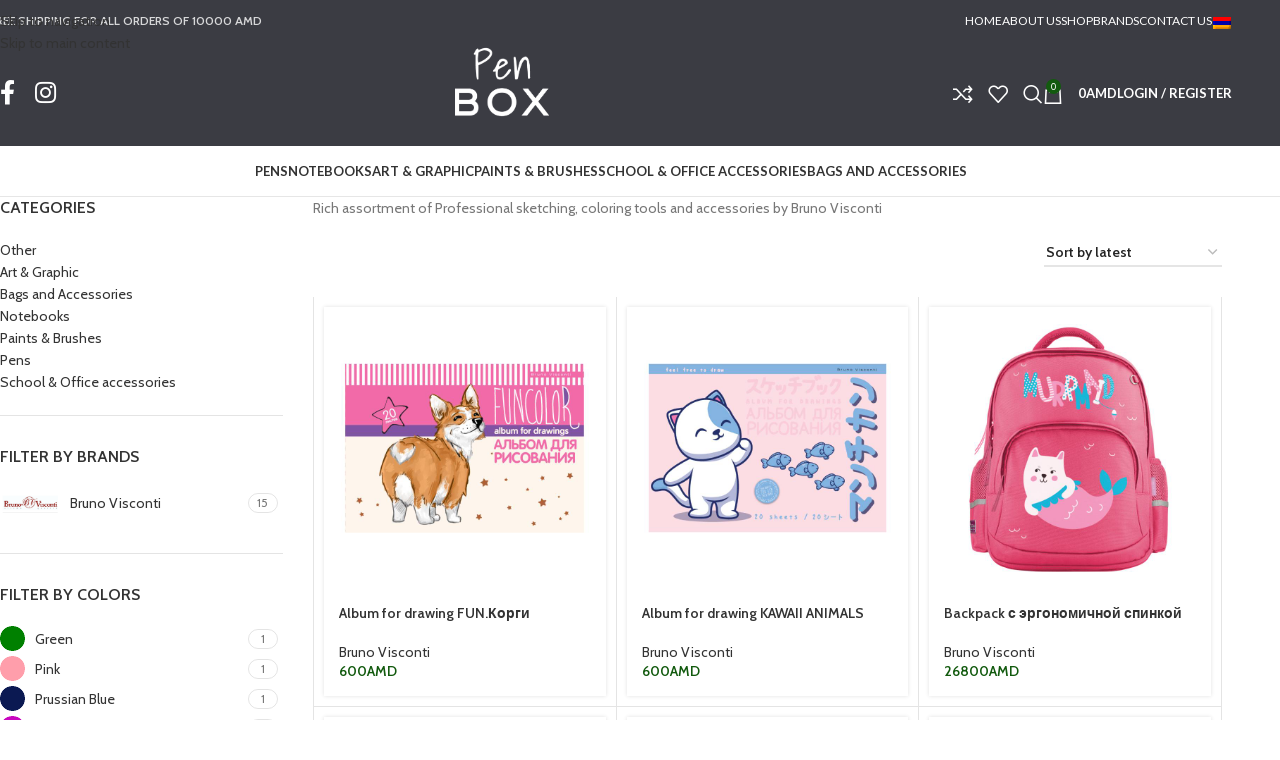

--- FILE ---
content_type: text/html; charset=UTF-8
request_url: https://penbox.am/brand/bruno-visconti/
body_size: 39926
content:
<!DOCTYPE html>
<html dir="ltr" lang="en-US" prefix="og: https://ogp.me/ns#">
<head><meta charset="UTF-8"><script>if(navigator.userAgent.match(/MSIE|Internet Explorer/i)||navigator.userAgent.match(/Trident\/7\..*?rv:11/i)){var href=document.location.href;if(!href.match(/[?&]nowprocket/)){if(href.indexOf("?")==-1){if(href.indexOf("#")==-1){document.location.href=href+"?nowprocket=1"}else{document.location.href=href.replace("#","?nowprocket=1#")}}else{if(href.indexOf("#")==-1){document.location.href=href+"&nowprocket=1"}else{document.location.href=href.replace("#","&nowprocket=1#")}}}}</script><script>(()=>{class RocketLazyLoadScripts{constructor(){this.v="1.2.5.1",this.triggerEvents=["keydown","mousedown","mousemove","touchmove","touchstart","touchend","wheel"],this.userEventHandler=this.t.bind(this),this.touchStartHandler=this.i.bind(this),this.touchMoveHandler=this.o.bind(this),this.touchEndHandler=this.h.bind(this),this.clickHandler=this.u.bind(this),this.interceptedClicks=[],this.interceptedClickListeners=[],this.l(this),window.addEventListener("pageshow",(t=>{this.persisted=t.persisted,this.everythingLoaded&&this.m()})),document.addEventListener("DOMContentLoaded",(()=>{this.p()})),this.delayedScripts={normal:[],async:[],defer:[]},this.trash=[],this.allJQueries=[]}k(t){document.hidden?t.t():(this.triggerEvents.forEach((e=>window.addEventListener(e,t.userEventHandler,{passive:!0}))),window.addEventListener("touchstart",t.touchStartHandler,{passive:!0}),window.addEventListener("mousedown",t.touchStartHandler),document.addEventListener("visibilitychange",t.userEventHandler))}_(){this.triggerEvents.forEach((t=>window.removeEventListener(t,this.userEventHandler,{passive:!0}))),document.removeEventListener("visibilitychange",this.userEventHandler)}i(t){"HTML"!==t.target.tagName&&(window.addEventListener("touchend",this.touchEndHandler),window.addEventListener("mouseup",this.touchEndHandler),window.addEventListener("touchmove",this.touchMoveHandler,{passive:!0}),window.addEventListener("mousemove",this.touchMoveHandler),t.target.addEventListener("click",this.clickHandler),this.L(t.target,!0),this.M(t.target,"onclick","rocket-onclick"),this.C())}o(t){window.removeEventListener("touchend",this.touchEndHandler),window.removeEventListener("mouseup",this.touchEndHandler),window.removeEventListener("touchmove",this.touchMoveHandler,{passive:!0}),window.removeEventListener("mousemove",this.touchMoveHandler),t.target.removeEventListener("click",this.clickHandler),this.L(t.target,!1),this.M(t.target,"rocket-onclick","onclick"),this.O()}h(){window.removeEventListener("touchend",this.touchEndHandler),window.removeEventListener("mouseup",this.touchEndHandler),window.removeEventListener("touchmove",this.touchMoveHandler,{passive:!0}),window.removeEventListener("mousemove",this.touchMoveHandler)}u(t){t.target.removeEventListener("click",this.clickHandler),this.L(t.target,!1),this.M(t.target,"rocket-onclick","onclick"),this.interceptedClicks.push(t),t.preventDefault(),t.stopPropagation(),t.stopImmediatePropagation(),this.O()}D(){window.removeEventListener("touchstart",this.touchStartHandler,{passive:!0}),window.removeEventListener("mousedown",this.touchStartHandler),this.interceptedClicks.forEach((t=>{t.target.dispatchEvent(new MouseEvent("click",{view:t.view,bubbles:!0,cancelable:!0}))}))}l(t){EventTarget.prototype.addEventListenerBase=EventTarget.prototype.addEventListener,EventTarget.prototype.addEventListener=function(e,i,o){"click"!==e||t.windowLoaded||i===t.clickHandler||t.interceptedClickListeners.push({target:this,func:i,options:o}),(this||window).addEventListenerBase(e,i,o)}}L(t,e){this.interceptedClickListeners.forEach((i=>{i.target===t&&(e?t.removeEventListener("click",i.func,i.options):t.addEventListener("click",i.func,i.options))})),t.parentNode!==document.documentElement&&this.L(t.parentNode,e)}S(){return new Promise((t=>{this.T?this.O=t:t()}))}C(){this.T=!0}O(){this.T=!1}M(t,e,i){t.hasAttribute&&t.hasAttribute(e)&&(event.target.setAttribute(i,event.target.getAttribute(e)),event.target.removeAttribute(e))}t(){this._(this),"loading"===document.readyState?document.addEventListener("DOMContentLoaded",this.R.bind(this)):this.R()}p(){let t=[];document.querySelectorAll("script[type=rocketlazyloadscript][data-rocket-src]").forEach((e=>{let i=e.getAttribute("data-rocket-src");if(i&&0!==i.indexOf("data:")){0===i.indexOf("//")&&(i=location.protocol+i);try{const o=new URL(i).origin;o!==location.origin&&t.push({src:o,crossOrigin:e.crossOrigin||"module"===e.getAttribute("data-rocket-type")})}catch(t){}}})),t=[...new Map(t.map((t=>[JSON.stringify(t),t]))).values()],this.j(t,"preconnect")}async R(){this.lastBreath=Date.now(),this.P(this),this.F(this),this.q(),this.A(),this.I(),await this.U(this.delayedScripts.normal),await this.U(this.delayedScripts.defer),await this.U(this.delayedScripts.async);try{await this.W(),await this.H(this),await this.J()}catch(t){console.error(t)}window.dispatchEvent(new Event("rocket-allScriptsLoaded")),this.everythingLoaded=!0,this.S().then((()=>{this.D()})),this.N()}A(){document.querySelectorAll("script[type=rocketlazyloadscript]").forEach((t=>{t.hasAttribute("data-rocket-src")?t.hasAttribute("async")&&!1!==t.async?this.delayedScripts.async.push(t):t.hasAttribute("defer")&&!1!==t.defer||"module"===t.getAttribute("data-rocket-type")?this.delayedScripts.defer.push(t):this.delayedScripts.normal.push(t):this.delayedScripts.normal.push(t)}))}async B(t){if(await this.G(),!0!==t.noModule||!("noModule"in HTMLScriptElement.prototype))return new Promise((e=>{let i;function o(){(i||t).setAttribute("data-rocket-status","executed"),e()}try{if(navigator.userAgent.indexOf("Firefox/")>0||""===navigator.vendor)i=document.createElement("script"),[...t.attributes].forEach((t=>{let e=t.nodeName;"type"!==e&&("data-rocket-type"===e&&(e="type"),"data-rocket-src"===e&&(e="src"),i.setAttribute(e,t.nodeValue))})),t.text&&(i.text=t.text),i.hasAttribute("src")?(i.addEventListener("load",o),i.addEventListener("error",(function(){i.setAttribute("data-rocket-status","failed"),e()})),setTimeout((()=>{i.isConnected||e()}),1)):(i.text=t.text,o()),t.parentNode.replaceChild(i,t);else{const i=t.getAttribute("data-rocket-type"),n=t.getAttribute("data-rocket-src");i?(t.type=i,t.removeAttribute("data-rocket-type")):t.removeAttribute("type"),t.addEventListener("load",o),t.addEventListener("error",(function(){t.setAttribute("data-rocket-status","failed"),e()})),n?(t.removeAttribute("data-rocket-src"),t.src=n):t.src="data:text/javascript;base64,"+window.btoa(unescape(encodeURIComponent(t.text)))}}catch(i){t.setAttribute("data-rocket-status","failed"),e()}}));t.setAttribute("data-rocket-status","skipped")}async U(t){const e=t.shift();return e&&e.isConnected?(await this.B(e),this.U(t)):Promise.resolve()}I(){this.j([...this.delayedScripts.normal,...this.delayedScripts.defer,...this.delayedScripts.async],"preload")}j(t,e){var i=document.createDocumentFragment();t.forEach((t=>{const o=t.getAttribute&&t.getAttribute("data-rocket-src")||t.src;if(o){const n=document.createElement("link");n.href=o,n.rel=e,"preconnect"!==e&&(n.as="script"),t.getAttribute&&"module"===t.getAttribute("data-rocket-type")&&(n.crossOrigin=!0),t.crossOrigin&&(n.crossOrigin=t.crossOrigin),t.integrity&&(n.integrity=t.integrity),i.appendChild(n),this.trash.push(n)}})),document.head.appendChild(i)}P(t){let e={};function i(i,o){return e[o].eventsToRewrite.indexOf(i)>=0&&!t.everythingLoaded?"rocket-"+i:i}function o(t,o){!function(t){e[t]||(e[t]={originalFunctions:{add:t.addEventListener,remove:t.removeEventListener},eventsToRewrite:[]},t.addEventListener=function(){arguments[0]=i(arguments[0],t),e[t].originalFunctions.add.apply(t,arguments)},t.removeEventListener=function(){arguments[0]=i(arguments[0],t),e[t].originalFunctions.remove.apply(t,arguments)})}(t),e[t].eventsToRewrite.push(o)}function n(e,i){let o=e[i];e[i]=null,Object.defineProperty(e,i,{get:()=>o||function(){},set(n){t.everythingLoaded?o=n:e["rocket"+i]=o=n}})}o(document,"DOMContentLoaded"),o(window,"DOMContentLoaded"),o(window,"load"),o(window,"pageshow"),o(document,"readystatechange"),n(document,"onreadystatechange"),n(window,"onload"),n(window,"onpageshow")}F(t){let e;function i(e){return t.everythingLoaded?e:e.split(" ").map((t=>"load"===t||0===t.indexOf("load.")?"rocket-jquery-load":t)).join(" ")}function o(o){if(o&&o.fn&&!t.allJQueries.includes(o)){o.fn.ready=o.fn.init.prototype.ready=function(e){return t.domReadyFired?e.bind(document)(o):document.addEventListener("rocket-DOMContentLoaded",(()=>e.bind(document)(o))),o([])};const e=o.fn.on;o.fn.on=o.fn.init.prototype.on=function(){return this[0]===window&&("string"==typeof arguments[0]||arguments[0]instanceof String?arguments[0]=i(arguments[0]):"object"==typeof arguments[0]&&Object.keys(arguments[0]).forEach((t=>{const e=arguments[0][t];delete arguments[0][t],arguments[0][i(t)]=e}))),e.apply(this,arguments),this},t.allJQueries.push(o)}e=o}o(window.jQuery),Object.defineProperty(window,"jQuery",{get:()=>e,set(t){o(t)}})}async H(t){const e=document.querySelector("script[data-webpack]");e&&(await async function(){return new Promise((t=>{e.addEventListener("load",t),e.addEventListener("error",t)}))}(),await t.K(),await t.H(t))}async W(){this.domReadyFired=!0,await this.G(),document.dispatchEvent(new Event("rocket-readystatechange")),await this.G(),document.rocketonreadystatechange&&document.rocketonreadystatechange(),await this.G(),document.dispatchEvent(new Event("rocket-DOMContentLoaded")),await this.G(),window.dispatchEvent(new Event("rocket-DOMContentLoaded"))}async J(){await this.G(),document.dispatchEvent(new Event("rocket-readystatechange")),await this.G(),document.rocketonreadystatechange&&document.rocketonreadystatechange(),await this.G(),window.dispatchEvent(new Event("rocket-load")),await this.G(),window.rocketonload&&window.rocketonload(),await this.G(),this.allJQueries.forEach((t=>t(window).trigger("rocket-jquery-load"))),await this.G();const t=new Event("rocket-pageshow");t.persisted=this.persisted,window.dispatchEvent(t),await this.G(),window.rocketonpageshow&&window.rocketonpageshow({persisted:this.persisted}),this.windowLoaded=!0}m(){document.onreadystatechange&&document.onreadystatechange(),window.onload&&window.onload(),window.onpageshow&&window.onpageshow({persisted:this.persisted})}q(){const t=new Map;document.write=document.writeln=function(e){const i=document.currentScript;i||console.error("WPRocket unable to document.write this: "+e);const o=document.createRange(),n=i.parentElement;let s=t.get(i);void 0===s&&(s=i.nextSibling,t.set(i,s));const c=document.createDocumentFragment();o.setStart(c,0),c.appendChild(o.createContextualFragment(e)),n.insertBefore(c,s)}}async G(){Date.now()-this.lastBreath>45&&(await this.K(),this.lastBreath=Date.now())}async K(){return document.hidden?new Promise((t=>setTimeout(t))):new Promise((t=>requestAnimationFrame(t)))}N(){this.trash.forEach((t=>t.remove()))}static run(){const t=new RocketLazyLoadScripts;t.k(t)}}RocketLazyLoadScripts.run()})();</script>
	
	<link rel="profile" href="https://gmpg.org/xfn/11">
	<link rel="pingback" href="https://penbox.am/xmlrpc.php">

	<title>Bruno Visconti - Pen Box</title><link rel="preload" as="style" href="https://fonts.googleapis.com/css?family=Cabin%3A400%2C600%7CLato%3A400%2C700&#038;display=swap" /><link rel="stylesheet" href="https://fonts.googleapis.com/css?family=Cabin%3A400%2C600%7CLato%3A400%2C700&#038;display=swap" media="print" onload="this.media='all'" /><noscript><link rel="stylesheet" href="https://fonts.googleapis.com/css?family=Cabin%3A400%2C600%7CLato%3A400%2C700&#038;display=swap" /></noscript><link rel="preload" as="image" href="https://penbox.am/wp-content/uploads/2025/07/New-Project-2025-07-24T102654.952.jpg" imagesrcset="https://penbox.am/wp-content/uploads/2025/07/New-Project-2025-07-24T102654.952.jpg 800w, https://penbox.am/wp-content/uploads/2025/07/New-Project-2025-07-24T102654.952-300x300.jpg 300w, https://penbox.am/wp-content/uploads/2025/07/New-Project-2025-07-24T102654.952-150x150.jpg 150w, https://penbox.am/wp-content/uploads/2025/07/New-Project-2025-07-24T102654.952-768x768.jpg 768w, https://penbox.am/wp-content/uploads/2025/07/New-Project-2025-07-24T102654.952-600x600.jpg 600w, https://penbox.am/wp-content/uploads/2025/07/New-Project-2025-07-24T102654.952-350x350.jpg 350w" imagesizes="(max-width: 800px) 100vw, 800px" fetchpriority="high">
<link rel="alternate" hreflang="hy" href="https://penbox.am/brand/bruno-visconti-hy/?lang=hy" />
<link rel="alternate" hreflang="en" href="https://penbox.am/brand/bruno-visconti/" />
<link rel="alternate" hreflang="x-default" href="https://penbox.am/brand/bruno-visconti/" />

		<!-- All in One SEO Pro 4.6.5 - aioseo.com -->
		<meta name="description" content="Rich assortment of Professional sketching, coloring tools and accessories by Bruno Visconti" />
		<meta name="robots" content="max-image-preview:large" />
		<link rel="canonical" href="https://penbox.am/brand/bruno-visconti/" />
		<meta name="generator" content="All in One SEO Pro (AIOSEO) 4.6.5" />
		<meta property="og:locale" content="en_US" />
		<meta property="og:site_name" content="Pen Box - BEST STATIONARY SHOP SINCE 2002" />
		<meta property="og:type" content="article" />
		<meta property="og:title" content="Bruno Visconti - Pen Box" />
		<meta property="og:description" content="Rich assortment of Professional sketching, coloring tools and accessories by Bruno Visconti" />
		<meta property="og:url" content="https://penbox.am/brand/bruno-visconti/" />
		<meta property="og:image" content="https://penbox.am/wp-content/uploads/2024/02/PEN.jpg" />
		<meta property="og:image:secure_url" content="https://penbox.am/wp-content/uploads/2024/02/PEN.jpg" />
		<meta property="og:image:width" content="1000" />
		<meta property="og:image:height" content="667" />
		<meta property="article:publisher" content="https://www.facebook.com/PenBoxYerevan" />
		<meta name="twitter:card" content="summary_large_image" />
		<meta name="twitter:title" content="Bruno Visconti - Pen Box" />
		<meta name="twitter:description" content="Rich assortment of Professional sketching, coloring tools and accessories by Bruno Visconti" />
		<meta name="twitter:image" content="https://penbox.am/wp-content/uploads/2024/02/PEN.jpg" />
		<script type="application/ld+json" class="aioseo-schema">
			{"@context":"https:\/\/schema.org","@graph":[{"@type":"BreadcrumbList","@id":"https:\/\/penbox.am\/brand\/bruno-visconti\/#breadcrumblist","itemListElement":[{"@type":"ListItem","@id":"https:\/\/penbox.am\/#listItem","position":1,"name":"Home","item":"https:\/\/penbox.am\/","nextItem":"https:\/\/penbox.am\/brand\/bruno-visconti\/#listItem"},{"@type":"ListItem","@id":"https:\/\/penbox.am\/brand\/bruno-visconti\/#listItem","position":2,"name":"Bruno Visconti","previousItem":"https:\/\/penbox.am\/#listItem"}]},{"@type":"CollectionPage","@id":"https:\/\/penbox.am\/brand\/bruno-visconti\/#collectionpage","url":"https:\/\/penbox.am\/brand\/bruno-visconti\/","name":"Bruno Visconti - Pen Box","description":"Rich assortment of Professional sketching, coloring tools and accessories by Bruno Visconti","inLanguage":"en-US","isPartOf":{"@id":"https:\/\/penbox.am\/#website"},"breadcrumb":{"@id":"https:\/\/penbox.am\/brand\/bruno-visconti\/#breadcrumblist"}},{"@type":"Organization","@id":"https:\/\/penbox.am\/#organization","name":"Pen Box","description":"BEST STATIONARY SHOP SINCE 2002","url":"https:\/\/penbox.am\/","telephone":"+37410581707","logo":{"@type":"ImageObject","url":"https:\/\/penbox.am\/wp-content\/uploads\/2024\/02\/Mail-logo.png","@id":"https:\/\/penbox.am\/brand\/bruno-visconti\/#organizationLogo","width":150,"height":108},"image":{"@id":"https:\/\/penbox.am\/brand\/bruno-visconti\/#organizationLogo"},"sameAs":["https:\/\/www.facebook.com\/PenBoxYerevan","https:\/\/www.instagram.com\/penbox.am\/"]},{"@type":"WebSite","@id":"https:\/\/penbox.am\/#website","url":"https:\/\/penbox.am\/","name":"Pen Box","description":"BEST STATIONARY SHOP SINCE 2002","inLanguage":"en-US","publisher":{"@id":"https:\/\/penbox.am\/#organization"}}]}
		</script>
		<!-- All in One SEO Pro -->

<link rel='dns-prefetch' href='//fonts.googleapis.com' />
<link href='https://fonts.gstatic.com' crossorigin rel='preconnect' />
<link rel="alternate" type="application/rss+xml" title="Pen Box &raquo; Feed" href="https://penbox.am/feed/" />
<link rel="alternate" type="application/rss+xml" title="Pen Box &raquo; Comments Feed" href="https://penbox.am/comments/feed/" />
<link rel="alternate" type="application/rss+xml" title="Pen Box &raquo; Bruno Visconti Brand Feed" href="https://penbox.am/brand/bruno-visconti/feed/" />
<style id='wp-img-auto-sizes-contain-inline-css' type='text/css'>
img:is([sizes=auto i],[sizes^="auto," i]){contain-intrinsic-size:3000px 1500px}
/*# sourceURL=wp-img-auto-sizes-contain-inline-css */
</style>
<link rel='stylesheet' id='wp-block-library-css' href='https://penbox.am/wp-includes/css/dist/block-library/style.min.css?ver=6.9' type='text/css' media='all' />
<link data-minify="1" rel='stylesheet' id='wc-blocks-style-css' href='https://penbox.am/wp-content/cache/min/1/wp-content/plugins/woocommerce/assets/client/blocks/wc-blocks.css?ver=1766147421' type='text/css' media='all' />
<style id='global-styles-inline-css' type='text/css'>
:root{--wp--preset--aspect-ratio--square: 1;--wp--preset--aspect-ratio--4-3: 4/3;--wp--preset--aspect-ratio--3-4: 3/4;--wp--preset--aspect-ratio--3-2: 3/2;--wp--preset--aspect-ratio--2-3: 2/3;--wp--preset--aspect-ratio--16-9: 16/9;--wp--preset--aspect-ratio--9-16: 9/16;--wp--preset--color--black: #000000;--wp--preset--color--cyan-bluish-gray: #abb8c3;--wp--preset--color--white: #ffffff;--wp--preset--color--pale-pink: #f78da7;--wp--preset--color--vivid-red: #cf2e2e;--wp--preset--color--luminous-vivid-orange: #ff6900;--wp--preset--color--luminous-vivid-amber: #fcb900;--wp--preset--color--light-green-cyan: #7bdcb5;--wp--preset--color--vivid-green-cyan: #00d084;--wp--preset--color--pale-cyan-blue: #8ed1fc;--wp--preset--color--vivid-cyan-blue: #0693e3;--wp--preset--color--vivid-purple: #9b51e0;--wp--preset--gradient--vivid-cyan-blue-to-vivid-purple: linear-gradient(135deg,rgb(6,147,227) 0%,rgb(155,81,224) 100%);--wp--preset--gradient--light-green-cyan-to-vivid-green-cyan: linear-gradient(135deg,rgb(122,220,180) 0%,rgb(0,208,130) 100%);--wp--preset--gradient--luminous-vivid-amber-to-luminous-vivid-orange: linear-gradient(135deg,rgb(252,185,0) 0%,rgb(255,105,0) 100%);--wp--preset--gradient--luminous-vivid-orange-to-vivid-red: linear-gradient(135deg,rgb(255,105,0) 0%,rgb(207,46,46) 100%);--wp--preset--gradient--very-light-gray-to-cyan-bluish-gray: linear-gradient(135deg,rgb(238,238,238) 0%,rgb(169,184,195) 100%);--wp--preset--gradient--cool-to-warm-spectrum: linear-gradient(135deg,rgb(74,234,220) 0%,rgb(151,120,209) 20%,rgb(207,42,186) 40%,rgb(238,44,130) 60%,rgb(251,105,98) 80%,rgb(254,248,76) 100%);--wp--preset--gradient--blush-light-purple: linear-gradient(135deg,rgb(255,206,236) 0%,rgb(152,150,240) 100%);--wp--preset--gradient--blush-bordeaux: linear-gradient(135deg,rgb(254,205,165) 0%,rgb(254,45,45) 50%,rgb(107,0,62) 100%);--wp--preset--gradient--luminous-dusk: linear-gradient(135deg,rgb(255,203,112) 0%,rgb(199,81,192) 50%,rgb(65,88,208) 100%);--wp--preset--gradient--pale-ocean: linear-gradient(135deg,rgb(255,245,203) 0%,rgb(182,227,212) 50%,rgb(51,167,181) 100%);--wp--preset--gradient--electric-grass: linear-gradient(135deg,rgb(202,248,128) 0%,rgb(113,206,126) 100%);--wp--preset--gradient--midnight: linear-gradient(135deg,rgb(2,3,129) 0%,rgb(40,116,252) 100%);--wp--preset--font-size--small: 13px;--wp--preset--font-size--medium: 20px;--wp--preset--font-size--large: 36px;--wp--preset--font-size--x-large: 42px;--wp--preset--spacing--20: 0.44rem;--wp--preset--spacing--30: 0.67rem;--wp--preset--spacing--40: 1rem;--wp--preset--spacing--50: 1.5rem;--wp--preset--spacing--60: 2.25rem;--wp--preset--spacing--70: 3.38rem;--wp--preset--spacing--80: 5.06rem;--wp--preset--shadow--natural: 6px 6px 9px rgba(0, 0, 0, 0.2);--wp--preset--shadow--deep: 12px 12px 50px rgba(0, 0, 0, 0.4);--wp--preset--shadow--sharp: 6px 6px 0px rgba(0, 0, 0, 0.2);--wp--preset--shadow--outlined: 6px 6px 0px -3px rgb(255, 255, 255), 6px 6px rgb(0, 0, 0);--wp--preset--shadow--crisp: 6px 6px 0px rgb(0, 0, 0);}:where(body) { margin: 0; }.wp-site-blocks > .alignleft { float: left; margin-right: 2em; }.wp-site-blocks > .alignright { float: right; margin-left: 2em; }.wp-site-blocks > .aligncenter { justify-content: center; margin-left: auto; margin-right: auto; }:where(.is-layout-flex){gap: 0.5em;}:where(.is-layout-grid){gap: 0.5em;}.is-layout-flow > .alignleft{float: left;margin-inline-start: 0;margin-inline-end: 2em;}.is-layout-flow > .alignright{float: right;margin-inline-start: 2em;margin-inline-end: 0;}.is-layout-flow > .aligncenter{margin-left: auto !important;margin-right: auto !important;}.is-layout-constrained > .alignleft{float: left;margin-inline-start: 0;margin-inline-end: 2em;}.is-layout-constrained > .alignright{float: right;margin-inline-start: 2em;margin-inline-end: 0;}.is-layout-constrained > .aligncenter{margin-left: auto !important;margin-right: auto !important;}.is-layout-constrained > :where(:not(.alignleft):not(.alignright):not(.alignfull)){margin-left: auto !important;margin-right: auto !important;}body .is-layout-flex{display: flex;}.is-layout-flex{flex-wrap: wrap;align-items: center;}.is-layout-flex > :is(*, div){margin: 0;}body .is-layout-grid{display: grid;}.is-layout-grid > :is(*, div){margin: 0;}body{padding-top: 0px;padding-right: 0px;padding-bottom: 0px;padding-left: 0px;}a:where(:not(.wp-element-button)){text-decoration: none;}:root :where(.wp-element-button, .wp-block-button__link){background-color: #32373c;border-width: 0;color: #fff;font-family: inherit;font-size: inherit;font-style: inherit;font-weight: inherit;letter-spacing: inherit;line-height: inherit;padding-top: calc(0.667em + 2px);padding-right: calc(1.333em + 2px);padding-bottom: calc(0.667em + 2px);padding-left: calc(1.333em + 2px);text-decoration: none;text-transform: inherit;}.has-black-color{color: var(--wp--preset--color--black) !important;}.has-cyan-bluish-gray-color{color: var(--wp--preset--color--cyan-bluish-gray) !important;}.has-white-color{color: var(--wp--preset--color--white) !important;}.has-pale-pink-color{color: var(--wp--preset--color--pale-pink) !important;}.has-vivid-red-color{color: var(--wp--preset--color--vivid-red) !important;}.has-luminous-vivid-orange-color{color: var(--wp--preset--color--luminous-vivid-orange) !important;}.has-luminous-vivid-amber-color{color: var(--wp--preset--color--luminous-vivid-amber) !important;}.has-light-green-cyan-color{color: var(--wp--preset--color--light-green-cyan) !important;}.has-vivid-green-cyan-color{color: var(--wp--preset--color--vivid-green-cyan) !important;}.has-pale-cyan-blue-color{color: var(--wp--preset--color--pale-cyan-blue) !important;}.has-vivid-cyan-blue-color{color: var(--wp--preset--color--vivid-cyan-blue) !important;}.has-vivid-purple-color{color: var(--wp--preset--color--vivid-purple) !important;}.has-black-background-color{background-color: var(--wp--preset--color--black) !important;}.has-cyan-bluish-gray-background-color{background-color: var(--wp--preset--color--cyan-bluish-gray) !important;}.has-white-background-color{background-color: var(--wp--preset--color--white) !important;}.has-pale-pink-background-color{background-color: var(--wp--preset--color--pale-pink) !important;}.has-vivid-red-background-color{background-color: var(--wp--preset--color--vivid-red) !important;}.has-luminous-vivid-orange-background-color{background-color: var(--wp--preset--color--luminous-vivid-orange) !important;}.has-luminous-vivid-amber-background-color{background-color: var(--wp--preset--color--luminous-vivid-amber) !important;}.has-light-green-cyan-background-color{background-color: var(--wp--preset--color--light-green-cyan) !important;}.has-vivid-green-cyan-background-color{background-color: var(--wp--preset--color--vivid-green-cyan) !important;}.has-pale-cyan-blue-background-color{background-color: var(--wp--preset--color--pale-cyan-blue) !important;}.has-vivid-cyan-blue-background-color{background-color: var(--wp--preset--color--vivid-cyan-blue) !important;}.has-vivid-purple-background-color{background-color: var(--wp--preset--color--vivid-purple) !important;}.has-black-border-color{border-color: var(--wp--preset--color--black) !important;}.has-cyan-bluish-gray-border-color{border-color: var(--wp--preset--color--cyan-bluish-gray) !important;}.has-white-border-color{border-color: var(--wp--preset--color--white) !important;}.has-pale-pink-border-color{border-color: var(--wp--preset--color--pale-pink) !important;}.has-vivid-red-border-color{border-color: var(--wp--preset--color--vivid-red) !important;}.has-luminous-vivid-orange-border-color{border-color: var(--wp--preset--color--luminous-vivid-orange) !important;}.has-luminous-vivid-amber-border-color{border-color: var(--wp--preset--color--luminous-vivid-amber) !important;}.has-light-green-cyan-border-color{border-color: var(--wp--preset--color--light-green-cyan) !important;}.has-vivid-green-cyan-border-color{border-color: var(--wp--preset--color--vivid-green-cyan) !important;}.has-pale-cyan-blue-border-color{border-color: var(--wp--preset--color--pale-cyan-blue) !important;}.has-vivid-cyan-blue-border-color{border-color: var(--wp--preset--color--vivid-cyan-blue) !important;}.has-vivid-purple-border-color{border-color: var(--wp--preset--color--vivid-purple) !important;}.has-vivid-cyan-blue-to-vivid-purple-gradient-background{background: var(--wp--preset--gradient--vivid-cyan-blue-to-vivid-purple) !important;}.has-light-green-cyan-to-vivid-green-cyan-gradient-background{background: var(--wp--preset--gradient--light-green-cyan-to-vivid-green-cyan) !important;}.has-luminous-vivid-amber-to-luminous-vivid-orange-gradient-background{background: var(--wp--preset--gradient--luminous-vivid-amber-to-luminous-vivid-orange) !important;}.has-luminous-vivid-orange-to-vivid-red-gradient-background{background: var(--wp--preset--gradient--luminous-vivid-orange-to-vivid-red) !important;}.has-very-light-gray-to-cyan-bluish-gray-gradient-background{background: var(--wp--preset--gradient--very-light-gray-to-cyan-bluish-gray) !important;}.has-cool-to-warm-spectrum-gradient-background{background: var(--wp--preset--gradient--cool-to-warm-spectrum) !important;}.has-blush-light-purple-gradient-background{background: var(--wp--preset--gradient--blush-light-purple) !important;}.has-blush-bordeaux-gradient-background{background: var(--wp--preset--gradient--blush-bordeaux) !important;}.has-luminous-dusk-gradient-background{background: var(--wp--preset--gradient--luminous-dusk) !important;}.has-pale-ocean-gradient-background{background: var(--wp--preset--gradient--pale-ocean) !important;}.has-electric-grass-gradient-background{background: var(--wp--preset--gradient--electric-grass) !important;}.has-midnight-gradient-background{background: var(--wp--preset--gradient--midnight) !important;}.has-small-font-size{font-size: var(--wp--preset--font-size--small) !important;}.has-medium-font-size{font-size: var(--wp--preset--font-size--medium) !important;}.has-large-font-size{font-size: var(--wp--preset--font-size--large) !important;}.has-x-large-font-size{font-size: var(--wp--preset--font-size--x-large) !important;}
/*# sourceURL=global-styles-inline-css */
</style>

<style id='woocommerce-inline-inline-css' type='text/css'>
.woocommerce form .form-row .required { visibility: visible; }
/*# sourceURL=woocommerce-inline-inline-css */
</style>
<link rel='stylesheet' id='wpml-legacy-horizontal-list-0-css' href='https://penbox.am/wp-content/plugins/sitepress-multilingual-cms/templates/language-switchers/legacy-list-horizontal/style.min.css?ver=1' type='text/css' media='all' />
<link rel='stylesheet' id='wpml-legacy-vertical-list-0-css' href='https://penbox.am/wp-content/plugins/sitepress-multilingual-cms/templates/language-switchers/legacy-list-vertical/style.min.css?ver=1' type='text/css' media='all' />
<link data-minify="1" rel='stylesheet' id='js_composer_front-css' href='https://penbox.am/wp-content/cache/background-css/penbox.am/wp-content/cache/min/1/wp-content/plugins/js_composer/assets/css/js_composer.min.css?ver=1766147421&wpr_t=1768249332' type='text/css' media='all' />
<link rel='stylesheet' id='wd-style-base-css' href='https://penbox.am/wp-content/cache/background-css/penbox.am/wp-content/themes/woodmart/css/parts/base.min.css?ver=8.3.6&wpr_t=1768249332' type='text/css' media='all' />
<link rel='stylesheet' id='wd-helpers-wpb-elem-css' href='https://penbox.am/wp-content/themes/woodmart/css/parts/helpers-wpb-elem.min.css?ver=8.3.6' type='text/css' media='all' />
<link rel='stylesheet' id='wd-revolution-slider-css' href='https://penbox.am/wp-content/themes/woodmart/css/parts/int-rev-slider.min.css?ver=8.3.6' type='text/css' media='all' />
<link rel='stylesheet' id='wd-wpml-css' href='https://penbox.am/wp-content/themes/woodmart/css/parts/int-wpml.min.css?ver=8.3.6' type='text/css' media='all' />
<link rel='stylesheet' id='wd-int-wpml-curr-switch-css' href='https://penbox.am/wp-content/themes/woodmart/css/parts/int-wpml-curr-switch.min.css?ver=8.3.6' type='text/css' media='all' />
<link rel='stylesheet' id='wd-wpbakery-base-css' href='https://penbox.am/wp-content/themes/woodmart/css/parts/int-wpb-base.min.css?ver=8.3.6' type='text/css' media='all' />
<link rel='stylesheet' id='wd-wpbakery-base-deprecated-css' href='https://penbox.am/wp-content/themes/woodmart/css/parts/int-wpb-base-deprecated.min.css?ver=8.3.6' type='text/css' media='all' />
<link rel='stylesheet' id='wd-int-wordfence-css' href='https://penbox.am/wp-content/themes/woodmart/css/parts/int-wordfence.min.css?ver=8.3.6' type='text/css' media='all' />
<link rel='stylesheet' id='wd-woocommerce-base-css' href='https://penbox.am/wp-content/themes/woodmart/css/parts/woocommerce-base.min.css?ver=8.3.6' type='text/css' media='all' />
<link rel='stylesheet' id='wd-mod-star-rating-css' href='https://penbox.am/wp-content/themes/woodmart/css/parts/mod-star-rating.min.css?ver=8.3.6' type='text/css' media='all' />
<link rel='stylesheet' id='wd-woocommerce-block-notices-css' href='https://penbox.am/wp-content/themes/woodmart/css/parts/woo-mod-block-notices.min.css?ver=8.3.6' type='text/css' media='all' />
<link rel='stylesheet' id='wd-widget-active-filters-css' href='https://penbox.am/wp-content/themes/woodmart/css/parts/woo-widget-active-filters.min.css?ver=8.3.6' type='text/css' media='all' />
<link rel='stylesheet' id='wd-woo-shop-predefined-css' href='https://penbox.am/wp-content/themes/woodmart/css/parts/woo-shop-predefined.min.css?ver=8.3.6' type='text/css' media='all' />
<link rel='stylesheet' id='wd-shop-title-categories-css' href='https://penbox.am/wp-content/themes/woodmart/css/parts/woo-categories-loop-nav.min.css?ver=8.3.6' type='text/css' media='all' />
<link rel='stylesheet' id='wd-woo-categories-loop-nav-mobile-accordion-css' href='https://penbox.am/wp-content/themes/woodmart/css/parts/woo-categories-loop-nav-mobile-accordion.min.css?ver=8.3.6' type='text/css' media='all' />
<link rel='stylesheet' id='wd-woo-shop-el-products-per-page-css' href='https://penbox.am/wp-content/themes/woodmart/css/parts/woo-shop-el-products-per-page.min.css?ver=8.3.6' type='text/css' media='all' />
<link rel='stylesheet' id='wd-woo-shop-page-title-css' href='https://penbox.am/wp-content/themes/woodmart/css/parts/woo-shop-page-title.min.css?ver=8.3.6' type='text/css' media='all' />
<link rel='stylesheet' id='wd-woo-mod-shop-loop-head-css' href='https://penbox.am/wp-content/themes/woodmart/css/parts/woo-mod-shop-loop-head.min.css?ver=8.3.6' type='text/css' media='all' />
<link rel='stylesheet' id='wd-woo-shop-el-order-by-css' href='https://penbox.am/wp-content/themes/woodmart/css/parts/woo-shop-el-order-by.min.css?ver=8.3.6' type='text/css' media='all' />
<link rel='stylesheet' id='wd-wp-blocks-css' href='https://penbox.am/wp-content/themes/woodmart/css/parts/wp-blocks.min.css?ver=8.3.6' type='text/css' media='all' />
<link rel='stylesheet' id='child-style-css' href='https://penbox.am/wp-content/themes/woodmart-child/style.css?ver=8.3.6' type='text/css' media='all' />
<link rel='stylesheet' id='wd-header-base-css' href='https://penbox.am/wp-content/themes/woodmart/css/parts/header-base.min.css?ver=8.3.6' type='text/css' media='all' />
<link rel='stylesheet' id='wd-mod-tools-css' href='https://penbox.am/wp-content/themes/woodmart/css/parts/mod-tools.min.css?ver=8.3.6' type='text/css' media='all' />
<link rel='stylesheet' id='wd-header-elements-base-css' href='https://penbox.am/wp-content/themes/woodmart/css/parts/header-el-base.min.css?ver=8.3.6' type='text/css' media='all' />
<link rel='stylesheet' id='wd-social-icons-css' href='https://penbox.am/wp-content/themes/woodmart/css/parts/el-social-icons.min.css?ver=8.3.6' type='text/css' media='all' />
<link rel='stylesheet' id='wd-header-search-css' href='https://penbox.am/wp-content/themes/woodmart/css/parts/header-el-search.min.css?ver=8.3.6' type='text/css' media='all' />
<link rel='stylesheet' id='wd-header-cart-side-css' href='https://penbox.am/wp-content/themes/woodmart/css/parts/header-el-cart-side.min.css?ver=8.3.6' type='text/css' media='all' />
<link rel='stylesheet' id='wd-woo-mod-quantity-css' href='https://penbox.am/wp-content/themes/woodmart/css/parts/woo-mod-quantity.min.css?ver=8.3.6' type='text/css' media='all' />
<link rel='stylesheet' id='wd-header-cart-css' href='https://penbox.am/wp-content/themes/woodmart/css/parts/header-el-cart.min.css?ver=8.3.6' type='text/css' media='all' />
<link rel='stylesheet' id='wd-widget-shopping-cart-css' href='https://penbox.am/wp-content/themes/woodmart/css/parts/woo-widget-shopping-cart.min.css?ver=8.3.6' type='text/css' media='all' />
<link rel='stylesheet' id='wd-widget-product-list-css' href='https://penbox.am/wp-content/themes/woodmart/css/parts/woo-widget-product-list.min.css?ver=8.3.6' type='text/css' media='all' />
<link rel='stylesheet' id='wd-woo-mod-login-form-css' href='https://penbox.am/wp-content/themes/woodmart/css/parts/woo-mod-login-form.min.css?ver=8.3.6' type='text/css' media='all' />
<link rel='stylesheet' id='wd-header-my-account-css' href='https://penbox.am/wp-content/themes/woodmart/css/parts/header-el-my-account.min.css?ver=8.3.6' type='text/css' media='all' />
<link rel='stylesheet' id='wd-header-mobile-nav-dropdown-css' href='https://penbox.am/wp-content/themes/woodmart/css/parts/header-el-mobile-nav-dropdown.min.css?ver=8.3.6' type='text/css' media='all' />
<link rel='stylesheet' id='wd-off-canvas-sidebar-css' href='https://penbox.am/wp-content/themes/woodmart/css/parts/opt-off-canvas-sidebar.min.css?ver=8.3.6' type='text/css' media='all' />
<link rel='stylesheet' id='wd-widget-product-cat-css' href='https://penbox.am/wp-content/themes/woodmart/css/parts/woo-widget-product-cat.min.css?ver=8.3.6' type='text/css' media='all' />
<link rel='stylesheet' id='wd-widget-wd-layered-nav-css' href='https://penbox.am/wp-content/themes/woodmart/css/parts/woo-widget-wd-layered-nav.min.css?ver=8.3.6' type='text/css' media='all' />
<link rel='stylesheet' id='wd-woo-mod-swatches-base-css' href='https://penbox.am/wp-content/themes/woodmart/css/parts/woo-mod-swatches-base.min.css?ver=8.3.6' type='text/css' media='all' />
<link rel='stylesheet' id='wd-woo-mod-swatches-filter-css' href='https://penbox.am/wp-content/themes/woodmart/css/parts/woo-mod-swatches-filter.min.css?ver=8.3.6' type='text/css' media='all' />
<link rel='stylesheet' id='wd-widget-slider-price-filter-css' href='https://penbox.am/wp-content/themes/woodmart/css/parts/woo-widget-slider-price-filter.min.css?ver=8.3.6' type='text/css' media='all' />
<link rel='stylesheet' id='wd-woo-mod-swatches-style-1-css' href='https://penbox.am/wp-content/themes/woodmart/css/parts/woo-mod-swatches-style-1.min.css?ver=8.3.6' type='text/css' media='all' />
<link rel='stylesheet' id='wd-woo-mod-swatches-style-4-css' href='https://penbox.am/wp-content/themes/woodmart/css/parts/woo-mod-swatches-style-4.min.css?ver=8.3.6' type='text/css' media='all' />
<link rel='stylesheet' id='wd-shop-filter-area-css' href='https://penbox.am/wp-content/themes/woodmart/css/parts/woo-shop-el-filters-area.min.css?ver=8.3.6' type='text/css' media='all' />
<link rel='stylesheet' id='wd-bordered-product-css' href='https://penbox.am/wp-content/themes/woodmart/css/parts/woo-opt-bordered-product.min.css?ver=8.3.6' type='text/css' media='all' />
<link rel='stylesheet' id='wd-woo-opt-title-limit-css' href='https://penbox.am/wp-content/themes/woodmart/css/parts/woo-opt-title-limit.min.css?ver=8.3.6' type='text/css' media='all' />
<link rel='stylesheet' id='wd-product-loop-css' href='https://penbox.am/wp-content/themes/woodmart/css/parts/woo-product-loop.min.css?ver=8.3.6' type='text/css' media='all' />
<link rel='stylesheet' id='wd-product-loop-tiled-css' href='https://penbox.am/wp-content/themes/woodmart/css/parts/woo-product-loop-tiled.min.css?ver=8.3.6' type='text/css' media='all' />
<link rel='stylesheet' id='wd-categories-loop-default-css' href='https://penbox.am/wp-content/themes/woodmart/css/parts/woo-categories-loop-default-old.min.css?ver=8.3.6' type='text/css' media='all' />
<link rel='stylesheet' id='wd-woo-categories-loop-css' href='https://penbox.am/wp-content/themes/woodmart/css/parts/woo-categories-loop.min.css?ver=8.3.6' type='text/css' media='all' />
<link rel='stylesheet' id='wd-categories-loop-css' href='https://penbox.am/wp-content/themes/woodmart/css/parts/woo-categories-loop-old.min.css?ver=8.3.6' type='text/css' media='all' />
<link rel='stylesheet' id='wd-sticky-loader-css' href='https://penbox.am/wp-content/themes/woodmart/css/parts/mod-sticky-loader.min.css?ver=8.3.6' type='text/css' media='all' />
<link rel='stylesheet' id='wd-mfp-popup-css' href='https://penbox.am/wp-content/themes/woodmart/css/parts/lib-magnific-popup.min.css?ver=8.3.6' type='text/css' media='all' />
<link rel='stylesheet' id='wd-mod-animations-transform-css' href='https://penbox.am/wp-content/themes/woodmart/css/parts/mod-animations-transform.min.css?ver=8.3.6' type='text/css' media='all' />
<link rel='stylesheet' id='wd-mod-transform-css' href='https://penbox.am/wp-content/themes/woodmart/css/parts/mod-transform.min.css?ver=8.3.6' type='text/css' media='all' />
<link rel='stylesheet' id='wd-woo-mod-product-labels-css' href='https://penbox.am/wp-content/themes/woodmart/css/parts/woo-mod-product-labels.min.css?ver=8.3.6' type='text/css' media='all' />
<link rel='stylesheet' id='wd-woo-mod-product-labels-rect-css' href='https://penbox.am/wp-content/themes/woodmart/css/parts/woo-mod-product-labels-rect.min.css?ver=8.3.6' type='text/css' media='all' />
<link rel='stylesheet' id='wd-footer-base-css' href='https://penbox.am/wp-content/themes/woodmart/css/parts/footer-base.min.css?ver=8.3.6' type='text/css' media='all' />
<link rel='stylesheet' id='wd-el-menu-css' href='https://penbox.am/wp-content/themes/woodmart/css/parts/el-menu.min.css?ver=8.3.6' type='text/css' media='all' />
<link rel='stylesheet' id='wd-el-menu-wpb-elem-css' href='https://penbox.am/wp-content/themes/woodmart/css/parts/el-menu-wpb-elem.min.css?ver=8.3.6' type='text/css' media='all' />
<link rel='stylesheet' id='wd-responsive-text-css' href='https://penbox.am/wp-content/themes/woodmart/css/parts/el-responsive-text.min.css?ver=8.3.6' type='text/css' media='all' />
<link rel='stylesheet' id='wd-scroll-top-css' href='https://penbox.am/wp-content/themes/woodmart/css/parts/opt-scrolltotop.min.css?ver=8.3.6' type='text/css' media='all' />
<link rel='stylesheet' id='wd-header-search-fullscreen-css' href='https://penbox.am/wp-content/themes/woodmart/css/parts/header-el-search-fullscreen-general.min.css?ver=8.3.6' type='text/css' media='all' />
<link rel='stylesheet' id='wd-header-search-fullscreen-1-css' href='https://penbox.am/wp-content/themes/woodmart/css/parts/header-el-search-fullscreen-1.min.css?ver=8.3.6' type='text/css' media='all' />
<link rel='stylesheet' id='wd-wd-search-form-css' href='https://penbox.am/wp-content/themes/woodmart/css/parts/wd-search-form.min.css?ver=8.3.6' type='text/css' media='all' />
<link rel='stylesheet' id='wd-wd-search-results-css' href='https://penbox.am/wp-content/themes/woodmart/css/parts/wd-search-results.min.css?ver=8.3.6' type='text/css' media='all' />
<link rel='stylesheet' id='wd-wd-search-dropdown-css' href='https://penbox.am/wp-content/themes/woodmart/css/parts/wd-search-dropdown.min.css?ver=8.3.6' type='text/css' media='all' />
<link rel='stylesheet' id='wd-header-my-account-sidebar-css' href='https://penbox.am/wp-content/themes/woodmart/css/parts/header-el-my-account-sidebar.min.css?ver=8.3.6' type='text/css' media='all' />
<link rel='stylesheet' id='wd-cookies-popup-css' href='https://penbox.am/wp-content/themes/woodmart/css/parts/opt-cookies.min.css?ver=8.3.6' type='text/css' media='all' />
<link rel='stylesheet' id='wd-bottom-toolbar-css' href='https://penbox.am/wp-content/themes/woodmart/css/parts/opt-bottom-toolbar.min.css?ver=8.3.6' type='text/css' media='all' />
<link rel='stylesheet' id='wd-shop-off-canvas-sidebar-css' href='https://penbox.am/wp-content/themes/woodmart/css/parts/opt-shop-off-canvas-sidebar.min.css?ver=8.3.6' type='text/css' media='all' />
<link rel='stylesheet' id='wd-mod-sticky-sidebar-opener-css' href='https://penbox.am/wp-content/themes/woodmart/css/parts/mod-sticky-sidebar-opener.min.css?ver=8.3.6' type='text/css' media='all' />

<style id='rocket-lazyload-inline-css' type='text/css'>
.rll-youtube-player{position:relative;padding-bottom:56.23%;height:0;overflow:hidden;max-width:100%;}.rll-youtube-player:focus-within{outline: 2px solid currentColor;outline-offset: 5px;}.rll-youtube-player iframe{position:absolute;top:0;left:0;width:100%;height:100%;z-index:100;background:0 0}.rll-youtube-player img{bottom:0;display:block;left:0;margin:auto;max-width:100%;width:100%;position:absolute;right:0;top:0;border:none;height:auto;-webkit-transition:.4s all;-moz-transition:.4s all;transition:.4s all}.rll-youtube-player img:hover{-webkit-filter:brightness(75%)}.rll-youtube-player .play{height:100%;width:100%;left:0;top:0;position:absolute;background:var(--wpr-bg-3a97d212-825d-456f-940b-e21e8d197b9a) no-repeat center;background-color: transparent !important;cursor:pointer;border:none;}
/*# sourceURL=rocket-lazyload-inline-css */
</style>
<script type="text/javascript" src="https://penbox.am/wp-includes/js/jquery/jquery.min.js?ver=3.7.1" id="jquery-core-js"></script>
<script type="text/javascript" src="https://penbox.am/wp-includes/js/jquery/jquery-migrate.min.js?ver=3.4.1" id="jquery-migrate-js"></script>
<script type="text/javascript" src="https://penbox.am/wp-content/plugins/woocommerce/assets/js/jquery-blockui/jquery.blockUI.min.js?ver=2.7.0-wc.10.4.3" id="wc-jquery-blockui-js" data-wp-strategy="defer" defer></script>
<script type="text/javascript" id="wc-add-to-cart-js-extra">
/* <![CDATA[ */
var wc_add_to_cart_params = {"ajax_url":"/wp-admin/admin-ajax.php","wc_ajax_url":"/?wc-ajax=%%endpoint%%","i18n_view_cart":"View cart","cart_url":"https://penbox.am/cart/","is_cart":"","cart_redirect_after_add":"no"};
//# sourceURL=wc-add-to-cart-js-extra
/* ]]> */
</script>
<script type="rocketlazyloadscript" data-rocket-type="text/javascript" data-rocket-src="https://penbox.am/wp-content/plugins/woocommerce/assets/js/frontend/add-to-cart.min.js?ver=10.4.3" id="wc-add-to-cart-js" data-wp-strategy="defer" defer></script>
<script type="rocketlazyloadscript" data-rocket-type="text/javascript" data-rocket-src="https://penbox.am/wp-content/plugins/woocommerce/assets/js/js-cookie/js.cookie.min.js?ver=2.1.4-wc.10.4.3" id="wc-js-cookie-js" defer="defer" data-wp-strategy="defer"></script>
<script type="text/javascript" id="woocommerce-js-extra">
/* <![CDATA[ */
var woocommerce_params = {"ajax_url":"/wp-admin/admin-ajax.php","wc_ajax_url":"/?wc-ajax=%%endpoint%%","i18n_password_show":"Show password","i18n_password_hide":"Hide password"};
//# sourceURL=woocommerce-js-extra
/* ]]> */
</script>
<script type="rocketlazyloadscript" data-rocket-type="text/javascript" data-rocket-src="https://penbox.am/wp-content/plugins/woocommerce/assets/js/frontend/woocommerce.min.js?ver=10.4.3" id="woocommerce-js" defer="defer" data-wp-strategy="defer"></script>
<script type="rocketlazyloadscript" data-minify="1" data-rocket-type="text/javascript" data-rocket-src="https://penbox.am/wp-content/cache/min/1/wp-content/plugins/js_composer/assets/js/vendors/woocommerce-add-to-cart.js?ver=1766147422" id="vc_woocommerce-add-to-cart-js-js" defer></script>
<script type="rocketlazyloadscript" data-rocket-type="text/javascript" data-rocket-src="https://penbox.am/wp-content/themes/woodmart/js/libs/device.min.js?ver=8.3.6" id="wd-device-library-js" defer></script>
<script type="rocketlazyloadscript" data-rocket-type="text/javascript" data-rocket-src="https://penbox.am/wp-content/themes/woodmart/js/scripts/global/scrollBar.min.js?ver=8.3.6" id="wd-scrollbar-js"></script>
<script type="rocketlazyloadscript"></script><link rel="https://api.w.org/" href="https://penbox.am/wp-json/" /><link rel="alternate" title="JSON" type="application/json" href="https://penbox.am/wp-json/wp/v2/product_brand/1714" /><link rel="EditURI" type="application/rsd+xml" title="RSD" href="https://penbox.am/xmlrpc.php?rsd" />
<meta name="generator" content="WordPress 6.9" />
<meta name="generator" content="WooCommerce 10.4.3" />
<meta name="generator" content="WPML ver:4.8.6 stt:24,1;" />

<!-- Google tag (gtag.js) -->
<script type="rocketlazyloadscript" async data-rocket-src="https://www.googletagmanager.com/gtag/js?id=G-4WT33FMS9V"></script>
<script type="rocketlazyloadscript">
  window.dataLayer = window.dataLayer || [];
  function gtag(){dataLayer.push(arguments);}
  gtag('js', new Date());

  gtag('config', 'G-4WT33FMS9V');
</script>



					<meta name="viewport" content="width=device-width, initial-scale=1">
										<noscript><style>.woocommerce-product-gallery{ opacity: 1 !important; }</style></noscript>
	<meta name="generator" content="Powered by WPBakery Page Builder - drag and drop page builder for WordPress."/>
<meta name="generator" content="Powered by Slider Revolution 6.7.38 - responsive, Mobile-Friendly Slider Plugin for WordPress with comfortable drag and drop interface." />
<link rel="icon" href="https://penbox.am/wp-content/uploads/2021/10/cropped-PEN-BOX-web-icon-32x32.jpg" sizes="32x32" />
<link rel="icon" href="https://penbox.am/wp-content/uploads/2021/10/cropped-PEN-BOX-web-icon-192x192.jpg" sizes="192x192" />
<link rel="apple-touch-icon" href="https://penbox.am/wp-content/uploads/2021/10/cropped-PEN-BOX-web-icon-180x180.jpg" />
<meta name="msapplication-TileImage" content="https://penbox.am/wp-content/uploads/2021/10/cropped-PEN-BOX-web-icon-270x270.jpg" />
<script>function setREVStartSize(e){
			//window.requestAnimationFrame(function() {
				window.RSIW = window.RSIW===undefined ? window.innerWidth : window.RSIW;
				window.RSIH = window.RSIH===undefined ? window.innerHeight : window.RSIH;
				try {
					var pw = document.getElementById(e.c).parentNode.offsetWidth,
						newh;
					pw = pw===0 || isNaN(pw) || (e.l=="fullwidth" || e.layout=="fullwidth") ? window.RSIW : pw;
					e.tabw = e.tabw===undefined ? 0 : parseInt(e.tabw);
					e.thumbw = e.thumbw===undefined ? 0 : parseInt(e.thumbw);
					e.tabh = e.tabh===undefined ? 0 : parseInt(e.tabh);
					e.thumbh = e.thumbh===undefined ? 0 : parseInt(e.thumbh);
					e.tabhide = e.tabhide===undefined ? 0 : parseInt(e.tabhide);
					e.thumbhide = e.thumbhide===undefined ? 0 : parseInt(e.thumbhide);
					e.mh = e.mh===undefined || e.mh=="" || e.mh==="auto" ? 0 : parseInt(e.mh,0);
					if(e.layout==="fullscreen" || e.l==="fullscreen")
						newh = Math.max(e.mh,window.RSIH);
					else{
						e.gw = Array.isArray(e.gw) ? e.gw : [e.gw];
						for (var i in e.rl) if (e.gw[i]===undefined || e.gw[i]===0) e.gw[i] = e.gw[i-1];
						e.gh = e.el===undefined || e.el==="" || (Array.isArray(e.el) && e.el.length==0)? e.gh : e.el;
						e.gh = Array.isArray(e.gh) ? e.gh : [e.gh];
						for (var i in e.rl) if (e.gh[i]===undefined || e.gh[i]===0) e.gh[i] = e.gh[i-1];
											
						var nl = new Array(e.rl.length),
							ix = 0,
							sl;
						e.tabw = e.tabhide>=pw ? 0 : e.tabw;
						e.thumbw = e.thumbhide>=pw ? 0 : e.thumbw;
						e.tabh = e.tabhide>=pw ? 0 : e.tabh;
						e.thumbh = e.thumbhide>=pw ? 0 : e.thumbh;
						for (var i in e.rl) nl[i] = e.rl[i]<window.RSIW ? 0 : e.rl[i];
						sl = nl[0];
						for (var i in nl) if (sl>nl[i] && nl[i]>0) { sl = nl[i]; ix=i;}
						var m = pw>(e.gw[ix]+e.tabw+e.thumbw) ? 1 : (pw-(e.tabw+e.thumbw)) / (e.gw[ix]);
						newh =  (e.gh[ix] * m) + (e.tabh + e.thumbh);
					}
					var el = document.getElementById(e.c);
					if (el!==null && el) el.style.height = newh+"px";
					el = document.getElementById(e.c+"_wrapper");
					if (el!==null && el) {
						el.style.height = newh+"px";
						el.style.display = "block";
					}
				} catch(e){
					console.log("Failure at Presize of Slider:" + e)
				}
			//});
		  };</script>
		<style type="text/css" id="wp-custom-css">
			@media (max-width:1600px){
	

/* rs-module{
	transform:scale(1.4)!important;
	}
	
} */

.footz{
	display:flex;
	justify-content:space-around;
	flex-wrap: nowrap;
	
}


/* .woocommerce-notices-wrapper {
   
    display: none !important;
} */




@media (max-width: 768px) {
.footer-sidebar {
    padding-block: 50px 0px!important;
}

  footer .wpb_single_image img {
    max-width: 50% !important;
  }
	.wd-image-hotspot-hotspots{
		margin-top:20px!important;
	}
}
		</style>
		<style>
		
		</style><noscript><style> .wpb_animate_when_almost_visible { opacity: 1; }</style></noscript>			<style id="wd-style-header_374016-css" data-type="wd-style-header_374016">
				:root{
	--wd-top-bar-h: 41px;
	--wd-top-bar-sm-h: .00001px;
	--wd-top-bar-sticky-h: .00001px;
	--wd-top-bar-brd-w: .00001px;

	--wd-header-general-h: 105px;
	--wd-header-general-sm-h: 60px;
	--wd-header-general-sticky-h: .00001px;
	--wd-header-general-brd-w: .00001px;

	--wd-header-bottom-h: 50px;
	--wd-header-bottom-sm-h: .00001px;
	--wd-header-bottom-sticky-h: .00001px;
	--wd-header-bottom-brd-w: 1px;

	--wd-header-clone-h: 60px;

	--wd-header-brd-w: calc(var(--wd-top-bar-brd-w) + var(--wd-header-general-brd-w) + var(--wd-header-bottom-brd-w));
	--wd-header-h: calc(var(--wd-top-bar-h) + var(--wd-header-general-h) + var(--wd-header-bottom-h) + var(--wd-header-brd-w));
	--wd-header-sticky-h: calc(var(--wd-top-bar-sticky-h) + var(--wd-header-general-sticky-h) + var(--wd-header-bottom-sticky-h) + var(--wd-header-clone-h) + var(--wd-header-brd-w));
	--wd-header-sm-h: calc(var(--wd-top-bar-sm-h) + var(--wd-header-general-sm-h) + var(--wd-header-bottom-sm-h) + var(--wd-header-brd-w));
}

.whb-top-bar .wd-dropdown {
	margin-top: -0.5px;
}

.whb-top-bar .wd-dropdown:after {
	height: 10.5px;
}





:root:has(.whb-header-bottom.whb-border-boxed) {
	--wd-header-bottom-brd-w: .00001px;
}

@media (max-width: 1024px) {
:root:has(.whb-header-bottom.whb-hidden-mobile) {
	--wd-header-bottom-brd-w: .00001px;
}
}

.whb-header-bottom .wd-dropdown {
	margin-top: 4px;
}

.whb-header-bottom .wd-dropdown:after {
	height: 15px;
}


.whb-clone.whb-sticked .wd-dropdown:not(.sub-sub-menu) {
	margin-top: 9px;
}

.whb-clone.whb-sticked .wd-dropdown:not(.sub-sub-menu):after {
	height: 20px;
}

		
.whb-top-bar {
	background-color: rgba(59, 60, 67, 1);border-color: rgba(178, 145, 66, 1);border-bottom-width: 0px;border-bottom-style: solid;
}

.whb-9x1ytaxq7aphtb3npidp form.searchform {
	--wd-form-height: 46px;
}
.whb-general-header {
	background-color: rgba(59, 60, 67, 1);border-bottom-width: 0px;border-bottom-style: solid;
}

.whb-header-bottom {
	border-color: rgba(129, 129, 129, 0.2);border-bottom-width: 1px;border-bottom-style: solid;
}
			</style>
						<style id="wd-style-theme_settings_default-css" data-type="wd-style-theme_settings_default">
				@font-face {
	font-weight: normal;
	font-style: normal;
	font-family: "woodmart-font";
	src: url("//penbox.am/wp-content/themes/woodmart/fonts/woodmart-font-1-400.woff2?v=8.3.6") format("woff2");
}

@font-face {
	font-family: "star";
	font-weight: 400;
	font-style: normal;
	src: url("//penbox.am/wp-content/plugins/woocommerce/assets/fonts/star.eot?#iefix") format("embedded-opentype"), url("//penbox.am/wp-content/plugins/woocommerce/assets/fonts/star.woff") format("woff"), url("//penbox.am/wp-content/plugins/woocommerce/assets/fonts/star.ttf") format("truetype"), url("//penbox.am/wp-content/plugins/woocommerce/assets/fonts/star.svg#star") format("svg");
}

@font-face {
	font-family: "WooCommerce";
	font-weight: 400;
	font-style: normal;
	src: url("//penbox.am/wp-content/plugins/woocommerce/assets/fonts/WooCommerce.eot?#iefix") format("embedded-opentype"), url("//penbox.am/wp-content/plugins/woocommerce/assets/fonts/WooCommerce.woff") format("woff"), url("//penbox.am/wp-content/plugins/woocommerce/assets/fonts/WooCommerce.ttf") format("truetype"), url("//penbox.am/wp-content/plugins/woocommerce/assets/fonts/WooCommerce.svg#WooCommerce") format("svg");
}

:root {
	--wd-text-font: "Cabin", Arial, Helvetica, sans-serif;
	--wd-text-font-weight: 400;
	--wd-text-color: #777777;
	--wd-text-font-size: 14px;
	--wd-title-font: "Cabin", Arial, Helvetica, sans-serif;
	--wd-title-font-weight: 600;
	--wd-title-color: #242424;
	--wd-entities-title-font: "Cabin", Arial, Helvetica, sans-serif;
	--wd-entities-title-font-weight: 600;
	--wd-entities-title-color: #333333;
	--wd-entities-title-color-hover: rgb(51 51 51 / 65%);
	--wd-alternative-font: "Lato", Arial, Helvetica, sans-serif;
	--wd-widget-title-font: "Cabin", Arial, Helvetica, sans-serif;
	--wd-widget-title-font-weight: 600;
	--wd-widget-title-transform: uppercase;
	--wd-widget-title-color: #333;
	--wd-widget-title-font-size: 16px;
	--wd-header-el-font: "Lato", Arial, Helvetica, sans-serif;
	--wd-header-el-font-weight: 700;
	--wd-header-el-transform: uppercase;
	--wd-header-el-font-size: 13px;
	--wd-otl-style: dotted;
	--wd-otl-width: 2px;
	--wd-primary-color: rgb(18,90,14);
	--wd-alternative-color: rgb(163,143,132);
	--btn-default-bgcolor: rgb(246,246,240);
	--btn-default-bgcolor-hover: rgb(223,240,216);
	--btn-accented-bgcolor: rgb(18,90,14);
	--btn-accented-bgcolor-hover: rgb(22,114,0);
	--wd-form-brd-width: 2px;
	--notices-success-bg: rgb(5,48,26);
	--notices-success-color: #fff;
	--notices-warning-bg: rgb(135,16,16);
	--notices-warning-color: #fff;
	--wd-link-color: #333333;
	--wd-link-color-hover: #242424;
}
.wd-age-verify-wrap {
	--wd-popup-width: 500px;
}
.wd-popup.wd-promo-popup {
	background-color: #111111;
	background-image: none;
	background-repeat: no-repeat;
	background-size: contain;
	background-position: left center;
}
.wd-promo-popup-wrap {
	--wd-popup-width: 800px;
}
:is(.woodmart-woocommerce-layered-nav, .wd-product-category-filter) .wd-scroll-content {
	max-height: 280px;
}
.wd-page-title .wd-page-title-bg img {
	object-fit: cover;
	object-position: center center;
}
.wd-footer {
	background-color: rgb(59,60,67);
	background-image: none;
}
html .product.wd-cat .wd-entities-title, html .product.wd-cat.cat-design-replace-title .wd-entities-title, html .wd-masonry-first .wd-cat:first-child .wd-entities-title {
	font-size: 16px;
}
.mfp-wrap.wd-popup-quick-view-wrap {
	--wd-popup-width: 920px;
}
:root{
--wd-container-w: 1222px;
--wd-form-brd-radius: 35px;
--btn-default-color: #333;
--btn-default-color-hover: #333;
--btn-accented-color: #fff;
--btn-accented-color-hover: #fff;
--btn-default-brd-radius: 35px;
--btn-default-box-shadow: none;
--btn-default-box-shadow-hover: none;
--btn-accented-brd-radius: 35px;
--btn-accented-box-shadow: none;
--btn-accented-box-shadow-hover: none;
--wd-brd-radius: 0px;
}

@media (min-width: 1222px) {
[data-vc-full-width]:not([data-vc-stretch-content]),
:is(.vc_section, .vc_row).wd-section-stretch {
padding-left: calc((100vw - 1222px - var(--wd-sticky-nav-w) - var(--wd-scroll-w)) / 2);
padding-right: calc((100vw - 1222px - var(--wd-sticky-nav-w) - var(--wd-scroll-w)) / 2);
}
}


.wd-page-title {
background-color: #0a0a0a;
}

<!-- Global site tag (gtag.js) - Google Analytics -->
<script type="rocketlazyloadscript" async data-rocket-src="https://www.googletagmanager.com/gtag/js?id=UA-211003086-1"></script>
<script type="rocketlazyloadscript">
  window.dataLayer = window.dataLayer || [];
  function gtag(){dataLayer.push(arguments);}
  gtag('js', new Date());

  gtag('config', 'UA-211003086-1');
</script>

@media (min-width: 577px) and (max-width: 767px) {
	.footz{
	display:flex!important;
	justify-content:space-between!important;
	flex-direction: column!important;
	
	
}
}

@media (max-width: 576px) {
	.footz{
	display:flex!important;
	justify-content:space-between!important;
	flex-direction: column!important;
	
	
}
}

			</style>
			<noscript><style id="rocket-lazyload-nojs-css">.rll-youtube-player, [data-lazy-src]{display:none !important;}</style></noscript><link data-minify="1" rel='stylesheet' id='dashicons-css' href='https://penbox.am/wp-content/cache/min/1/wp-includes/css/dashicons.min.css?ver=1766147422' type='text/css' media='all' />
<link data-minify="1" rel='stylesheet' id='rs-plugin-settings-css' href='https://penbox.am/wp-content/cache/background-css/penbox.am/wp-content/cache/min/1/wp-content/plugins/revslider/sr6/assets/css/rs6.css?ver=1766147422&wpr_t=1768249332' type='text/css' media='all' />
<style id='rs-plugin-settings-inline-css' type='text/css'>
#rs-demo-id {}
/*# sourceURL=rs-plugin-settings-inline-css */
</style>
<style id="wpr-lazyload-bg-container"></style><style id="wpr-lazyload-bg-exclusion"></style>
<noscript>
<style id="wpr-lazyload-bg-nostyle">.wpb_address_book i.icon,option.wpb_address_book{--wpr-bg-fda12ac8-3bad-4ca0-9be8-4c2f90104619: url('https://penbox.am/wp-content/plugins/js_composer/assets/images/icons/address-book.png');}.wpb_alarm_clock i.icon,option.wpb_alarm_clock{--wpr-bg-e49b773d-017c-4d24-ab8d-23d8376ecdad: url('https://penbox.am/wp-content/plugins/js_composer/assets/images/icons/alarm-clock.png');}.wpb_anchor i.icon,option.wpb_anchor{--wpr-bg-c6aca76d-d80a-4c58-ac96-5f987e56f624: url('https://penbox.am/wp-content/plugins/js_composer/assets/images/icons/anchor.png');}.wpb_application_image i.icon,option.wpb_application_image{--wpr-bg-dd4cee45-27e5-43b4-b3c8-febff7b8777c: url('https://penbox.am/wp-content/plugins/js_composer/assets/images/icons/application-image.png');}.wpb_arrow i.icon,option.wpb_arrow{--wpr-bg-8021d944-ac2d-45bf-9d02-c0ecac1d8c68: url('https://penbox.am/wp-content/plugins/js_composer/assets/images/icons/arrow.png');}.wpb_asterisk i.icon,option.wpb_asterisk{--wpr-bg-255ea4e2-01c0-42a9-aa70-81098b9a4223: url('https://penbox.am/wp-content/plugins/js_composer/assets/images/icons/asterisk.png');}.wpb_hammer i.icon,option.wpb_hammer{--wpr-bg-5eed822e-3780-4057-855b-c33f6f9b579a: url('https://penbox.am/wp-content/plugins/js_composer/assets/images/icons/auction-hammer.png');}.wpb_balloon i.icon,option.wpb_balloon{--wpr-bg-b4a8cb02-f798-41ec-8a52-1449523572ee: url('https://penbox.am/wp-content/plugins/js_composer/assets/images/icons/balloon.png');}.wpb_balloon_buzz i.icon,option.wpb_balloon_buzz{--wpr-bg-6ea0a5e7-135a-48a0-80a7-343852510280: url('https://penbox.am/wp-content/plugins/js_composer/assets/images/icons/balloon-buzz.png');}.wpb_balloon_facebook i.icon,option.wpb_balloon_facebook{--wpr-bg-18cd0732-a866-4d3d-a677-684348e7ef2f: url('https://penbox.am/wp-content/plugins/js_composer/assets/images/icons/balloon-facebook.png');}.wpb_balloon_twitter i.icon,option.wpb_balloon_twitter{--wpr-bg-afa416bb-fce3-4bd1-ad91-0d36ae1f03ee: url('https://penbox.am/wp-content/plugins/js_composer/assets/images/icons/balloon-twitter.png');}.wpb_battery i.icon,option.wpb_battery{--wpr-bg-2e55b648-640a-4f0b-abbc-cddd7b3e1473: url('https://penbox.am/wp-content/plugins/js_composer/assets/images/icons/battery-full.png');}.wpb_binocular i.icon,option.wpb_binocular{--wpr-bg-84ac97f8-2c95-48d9-adb0-82eb3c56ba0e: url('https://penbox.am/wp-content/plugins/js_composer/assets/images/icons/binocular.png');}.wpb_document_excel i.icon,option.wpb_document_excel{--wpr-bg-68ac741d-c0aa-4de7-8c24-823254ff1f68: url('https://penbox.am/wp-content/plugins/js_composer/assets/images/icons/blue-document-excel.png');}.wpb_document_image i.icon,option.wpb_document_image{--wpr-bg-62b77c46-3ecd-481a-a30a-8060f472e50c: url('https://penbox.am/wp-content/plugins/js_composer/assets/images/icons/blue-document-image.png');}.wpb_document_music i.icon,option.wpb_document_music{--wpr-bg-a65180cf-661a-43d9-8e26-dec4f2f2e073: url('https://penbox.am/wp-content/plugins/js_composer/assets/images/icons/blue-document-music.png');}.wpb_document_office i.icon,option.wpb_document_office{--wpr-bg-67226fb0-bef4-4fb3-b4d6-d5dcd4a479f6: url('https://penbox.am/wp-content/plugins/js_composer/assets/images/icons/blue-document-office.png');}.wpb_document_pdf i.icon,option.wpb_document_pdf{--wpr-bg-017ff165-caca-4c55-a295-fb92051e6aea: url('https://penbox.am/wp-content/plugins/js_composer/assets/images/icons/blue-document-pdf.png');}.wpb_document_powerpoint i.icon,option.wpb_document_powerpoint{--wpr-bg-d8adc88c-c1c9-41d8-a89d-ae5f01cc5ad8: url('https://penbox.am/wp-content/plugins/js_composer/assets/images/icons/blue-document-powerpoint.png');}.wpb_document_word i.icon,option.wpb_document_word{--wpr-bg-b2c693e5-d6a6-43a9-af31-0ed00695d8aa: url('https://penbox.am/wp-content/plugins/js_composer/assets/images/icons/blue-document-word.png');}.wpb_bookmark i.icon,option.wpb_bookmark{--wpr-bg-141733ee-b058-4853-b52a-6a3131ad4be5: url('https://penbox.am/wp-content/plugins/js_composer/assets/images/icons/bookmark.png');}.wpb_camcorder i.icon,option.wpb_camcorder{--wpr-bg-9dbc6ed9-8a65-41f7-b455-66f390bb2ca3: url('https://penbox.am/wp-content/plugins/js_composer/assets/images/icons/camcorder.png');}.wpb_camera i.icon,option.wpb_camera{--wpr-bg-cf34da54-da02-43a6-8c33-f23c39d2a332: url('https://penbox.am/wp-content/plugins/js_composer/assets/images/icons/camera.png');}.wpb_chart i.icon,option.wpb_chart{--wpr-bg-8769d897-11f5-4716-8ed2-a46c9ddbe5c1: url('https://penbox.am/wp-content/plugins/js_composer/assets/images/icons/chart.png');}.wpb_chart_pie i.icon,option.wpb_chart_pie{--wpr-bg-fa9501c1-e5af-410c-ac10-14ca6f5c27bf: url('https://penbox.am/wp-content/plugins/js_composer/assets/images/icons/chart-pie.png');}.wpb_clock i.icon,option.wpb_clock{--wpr-bg-e64a79ed-13f3-4945-acd5-e83feb8423d8: url('https://penbox.am/wp-content/plugins/js_composer/assets/images/icons/clock.png');}.wpb_play i.icon,option.wpb_play{--wpr-bg-9a8a105c-b91e-40a6-ac09-979d5774b247: url('https://penbox.am/wp-content/plugins/js_composer/assets/images/icons/control.png');}.wpb_fire i.icon,option.wpb_fire{--wpr-bg-113fcbe3-7e2b-4c1d-8a07-f8a97812e1b2: url('https://penbox.am/wp-content/plugins/js_composer/assets/images/icons/fire.png');}.wpb_heart i.icon,option.wpb_heart{--wpr-bg-ae7d885d-fb47-41ec-9f74-e6a1daab8b29: url('https://penbox.am/wp-content/plugins/js_composer/assets/images/icons/heart.png');}.wpb_mail i.icon,option.wpb_mail{--wpr-bg-f22ff5b8-6229-4943-b7d4-73a140f3a44e: url('https://penbox.am/wp-content/plugins/js_composer/assets/images/icons/mail.png');}.wpb_shield i.icon,option.wpb_shield{--wpr-bg-19a23780-d38e-49b1-be3f-16e6aa1ed23b: url('https://penbox.am/wp-content/plugins/js_composer/assets/images/icons/plus-shield.png');}.wpb_video i.icon,option.wpb_video{--wpr-bg-45f32437-a2c4-4e49-9d9e-9590f5e979fe: url('https://penbox.am/wp-content/plugins/js_composer/assets/images/icons/video.png');}.vc-spinner:before{--wpr-bg-43d258a9-f5c0-4c74-a559-ac16ab596ce7: url('https://penbox.am/wp-content/plugins/js_composer/assets/images/spinner.gif');}.vc_pixel_icon-alert{--wpr-bg-e97985a4-7375-4c22-9257-608300f6a582: url('https://penbox.am/wp-content/plugins/js_composer/assets/vc/alert.png');}.vc_pixel_icon-info{--wpr-bg-c3e05757-7020-4510-85ac-6119e945e8cc: url('https://penbox.am/wp-content/plugins/js_composer/assets/vc/info.png');}.vc_pixel_icon-tick{--wpr-bg-6fe238c9-d7b4-40f1-8b52-f3cdf3274d89: url('https://penbox.am/wp-content/plugins/js_composer/assets/vc/tick.png');}.vc_pixel_icon-explanation{--wpr-bg-3a3a5d8e-0370-4ca9-9520-6b46a7d02f11: url('https://penbox.am/wp-content/plugins/js_composer/assets/vc/exclamation.png');}.vc_pixel_icon-address_book{--wpr-bg-0833b367-2731-4060-b403-047749647fb5: url('https://penbox.am/wp-content/plugins/js_composer/assets/images/icons/address-book.png');}.vc_pixel_icon-alarm_clock{--wpr-bg-fe5d76d2-d158-41b1-99b5-d37957cab03b: url('https://penbox.am/wp-content/plugins/js_composer/assets/images/icons/alarm-clock.png');}.vc_pixel_icon-anchor{--wpr-bg-1c389bd3-8c85-4c4f-910e-8739fe0e7bda: url('https://penbox.am/wp-content/plugins/js_composer/assets/images/icons/anchor.png');}.vc_pixel_icon-application_image{--wpr-bg-89b4c00f-91f4-4b9c-929b-c1874505dfc5: url('https://penbox.am/wp-content/plugins/js_composer/assets/images/icons/application-image.png');}.vc_pixel_icon-arrow{--wpr-bg-86ce3048-ac3c-4978-93c6-28dfa5de5e61: url('https://penbox.am/wp-content/plugins/js_composer/assets/images/icons/arrow.png');}.vc_pixel_icon-asterisk{--wpr-bg-02a26aa3-5225-420f-b7a9-8fa33e690a92: url('https://penbox.am/wp-content/plugins/js_composer/assets/images/icons/asterisk.png');}.vc_pixel_icon-hammer{--wpr-bg-8c353ad1-597a-4955-9ae9-7238a0407f63: url('https://penbox.am/wp-content/plugins/js_composer/assets/images/icons/auction-hammer.png');}.vc_pixel_icon-balloon{--wpr-bg-a8b431eb-e3a9-46bc-a54c-df217dac7d65: url('https://penbox.am/wp-content/plugins/js_composer/assets/images/icons/balloon.png');}.vc_pixel_icon-balloon_buzz{--wpr-bg-932ceced-d679-4cf4-aadf-6532fa38ca41: url('https://penbox.am/wp-content/plugins/js_composer/assets/images/icons/balloon-buzz.png');}.vc_pixel_icon-balloon_facebook{--wpr-bg-18250c3c-be60-4027-a753-bbc8b773477b: url('https://penbox.am/wp-content/plugins/js_composer/assets/images/icons/balloon-facebook.png');}.vc_pixel_icon-balloon_twitter{--wpr-bg-7bd8bb6e-5031-414b-b935-df8aba6af3f7: url('https://penbox.am/wp-content/plugins/js_composer/assets/images/icons/balloon-twitter.png');}.vc_pixel_icon-battery{--wpr-bg-0cf7cf60-6d0f-47f2-8f5d-b25863215436: url('https://penbox.am/wp-content/plugins/js_composer/assets/images/icons/battery-full.png');}.vc_pixel_icon-binocular{--wpr-bg-f52e48b7-85f3-4688-b1e3-79f61f1a4dde: url('https://penbox.am/wp-content/plugins/js_composer/assets/images/icons/binocular.png');}.vc_pixel_icon-document_excel{--wpr-bg-d4cbccac-1ac8-4d61-bfe0-de73f9422b09: url('https://penbox.am/wp-content/plugins/js_composer/assets/images/icons/blue-document-excel.png');}.vc_pixel_icon-document_image{--wpr-bg-13463645-33fc-4b69-836f-0a5e20f4c553: url('https://penbox.am/wp-content/plugins/js_composer/assets/images/icons/blue-document-image.png');}.vc_pixel_icon-document_music{--wpr-bg-d4e064e7-b952-4130-8a78-7cfac7a384dc: url('https://penbox.am/wp-content/plugins/js_composer/assets/images/icons/blue-document-music.png');}.vc_pixel_icon-document_office{--wpr-bg-fbfbb63c-a88f-4278-a414-b65c3e65f0a6: url('https://penbox.am/wp-content/plugins/js_composer/assets/images/icons/blue-document-office.png');}.vc_pixel_icon-document_pdf{--wpr-bg-9b1dbed3-5698-477b-88fd-b945329a7d0e: url('https://penbox.am/wp-content/plugins/js_composer/assets/images/icons/blue-document-pdf.png');}.vc_pixel_icon-document_powerpoint{--wpr-bg-49100742-6117-4538-bb0e-eeca0d8c09fd: url('https://penbox.am/wp-content/plugins/js_composer/assets/images/icons/blue-document-powerpoint.png');}.vc_pixel_icon-document_word{--wpr-bg-22203ae1-04bc-489f-a415-51f32cc7becd: url('https://penbox.am/wp-content/plugins/js_composer/assets/images/icons/blue-document-word.png');}.vc_pixel_icon-bookmark{--wpr-bg-deddb146-1e1d-4f42-adef-2c4c92ba316f: url('https://penbox.am/wp-content/plugins/js_composer/assets/images/icons/bookmark.png');}.vc_pixel_icon-camcorder{--wpr-bg-6da32cc5-c704-4f44-bab1-af027b62614d: url('https://penbox.am/wp-content/plugins/js_composer/assets/images/icons/camcorder.png');}.vc_pixel_icon-camera{--wpr-bg-642647ba-1cc3-47a9-bb61-51df3f5cd7be: url('https://penbox.am/wp-content/plugins/js_composer/assets/images/icons/camera.png');}.vc_pixel_icon-chart{--wpr-bg-f11b1469-9eff-409b-b0ab-e544aba2fa66: url('https://penbox.am/wp-content/plugins/js_composer/assets/images/icons/chart.png');}.vc_pixel_icon-chart_pie{--wpr-bg-979f420a-cbe4-4840-aa05-4676c79155ea: url('https://penbox.am/wp-content/plugins/js_composer/assets/images/icons/chart-pie.png');}.vc_pixel_icon-clock{--wpr-bg-2941bc96-e2f2-4886-ae80-945b02c132dd: url('https://penbox.am/wp-content/plugins/js_composer/assets/images/icons/clock.png');}.vc_pixel_icon-play{--wpr-bg-3831d783-7c9b-4a1b-9e13-47ec18def6e8: url('https://penbox.am/wp-content/plugins/js_composer/assets/images/icons/control.png');}.vc_pixel_icon-fire{--wpr-bg-89609085-5175-4d2a-a563-111d161179bb: url('https://penbox.am/wp-content/plugins/js_composer/assets/images/icons/fire.png');}.vc_pixel_icon-heart{--wpr-bg-4a5ceb6b-7d9f-4109-b7a3-b935a43bfd8b: url('https://penbox.am/wp-content/plugins/js_composer/assets/images/icons/heart.png');}.vc_pixel_icon-mail{--wpr-bg-5dd56909-0c0e-47e8-a142-0420264a1984: url('https://penbox.am/wp-content/plugins/js_composer/assets/images/icons/mail.png');}.vc_pixel_icon-shield{--wpr-bg-eac82141-b2b5-4371-ad3b-a6340cff3be8: url('https://penbox.am/wp-content/plugins/js_composer/assets/images/icons/plus-shield.png');}.vc_pixel_icon-video{--wpr-bg-9c4530e6-b6c1-4f89-a109-e56dd8292269: url('https://penbox.am/wp-content/plugins/js_composer/assets/images/icons/video.png');}.wpb_accordion .wpb_accordion_wrapper .ui-state-active .ui-icon,.wpb_accordion .wpb_accordion_wrapper .ui-state-default .ui-icon{--wpr-bg-a55db069-00fd-4fba-bcbf-7bea7e98c538: url('https://penbox.am/wp-content/plugins/js_composer/assets/images/toggle_open.png');}.wpb_accordion .wpb_accordion_wrapper .ui-state-active .ui-icon{--wpr-bg-6ef9e92e-6fa4-434a-97de-8b17677cbb9d: url('https://penbox.am/wp-content/plugins/js_composer/assets/images/toggle_close.png');}.wpb_flickr_widget p.flickr_stream_wrap a{--wpr-bg-33222cf2-7c75-4d02-9d6d-3b25b13fc2b9: url('https://penbox.am/wp-content/plugins/js_composer/assets/images/flickr.png');}.vc-spinner.vc-spinner-complete:before{--wpr-bg-723f728c-0db5-4e14-9820-8dc8a2cfaed5: url('https://penbox.am/wp-content/plugins/js_composer/assets/vc/tick.png');}.vc-spinner.vc-spinner-failed:before{--wpr-bg-309b2b10-352a-4e26-b00e-ef166bbb8440: url('https://penbox.am/wp-content/plugins/js_composer/assets/vc/remove.png');}input[type="date"]{--wpr-bg-674bbfde-7e7a-4149-a980-a3634d3ddda0: url('https://penbox.am/wp-content/themes/woodmart/inc/admin/assets/images/calend-d.svg');}[class*="color-scheme-light"] input[type='date']{--wpr-bg-de893d73-a6f1-48bd-9c5f-52d3013150d4: url('https://penbox.am/wp-content/themes/woodmart/inc/admin/assets/images/calend-l.svg');}rs-dotted.twoxtwo{--wpr-bg-738c0792-8f18-4b4f-9ba1-595aff2371d1: url('https://penbox.am/wp-content/plugins/revslider/sr6/assets/assets/gridtile.png');}rs-dotted.twoxtwowhite{--wpr-bg-2947faca-9983-475b-8e78-24c7b5f3eb44: url('https://penbox.am/wp-content/plugins/revslider/sr6/assets/assets/gridtile_white.png');}rs-dotted.threexthree{--wpr-bg-64c86d29-b2f9-488d-8e52-66d872ba62b6: url('https://penbox.am/wp-content/plugins/revslider/sr6/assets/assets/gridtile_3x3.png');}rs-dotted.threexthreewhite{--wpr-bg-312fcc37-599c-414d-8e49-6ae6a0f12557: url('https://penbox.am/wp-content/plugins/revslider/sr6/assets/assets/gridtile_3x3_white.png');}.rs-layer.slidelink a div{--wpr-bg-7ff2676c-c8e8-4db1-89c0-4c06fc14c5bb: url('https://penbox.am/wp-content/plugins/revslider/sr6/assets/assets/coloredbg.png');}.rs-layer.slidelink a span{--wpr-bg-84e75998-0c25-4d32-9c53-1b1460e0edd7: url('https://penbox.am/wp-content/plugins/revslider/sr6/assets/assets/coloredbg.png');}rs-loader.spinner0{--wpr-bg-603b2afe-7db2-457b-9b3c-66cb59d88770: url('https://penbox.am/wp-content/plugins/revslider/sr6/assets/assets/loader.gif');}rs-loader.spinner5{--wpr-bg-8bbea27e-32a7-4549-8541-e87dc1bf29ff: url('https://penbox.am/wp-content/plugins/revslider/sr6/assets/assets/loader.gif');}.rll-youtube-player .play{--wpr-bg-3a97d212-825d-456f-940b-e21e8d197b9a: url('https://penbox.am/wp-content/plugins/wp-rocket/assets/img/youtube.png');}.vc_custom_1736242012859{--wpr-bg-6b036977-1a2e-402e-a1b8-79bbae28ec75: url('https://penbox.am/wp-content/uploads/2025/01/camping-footer-bg.jpg?id=');}</style>
</noscript>
<script type="application/javascript">const rocket_pairs = [{"selector":".wpb_address_book i.icon,option.wpb_address_book","style":".wpb_address_book i.icon,option.wpb_address_book{--wpr-bg-fda12ac8-3bad-4ca0-9be8-4c2f90104619: url('https:\/\/penbox.am\/wp-content\/plugins\/js_composer\/assets\/images\/icons\/address-book.png');}","hash":"fda12ac8-3bad-4ca0-9be8-4c2f90104619","url":"https:\/\/penbox.am\/wp-content\/plugins\/js_composer\/assets\/images\/icons\/address-book.png"},{"selector":".wpb_alarm_clock i.icon,option.wpb_alarm_clock","style":".wpb_alarm_clock i.icon,option.wpb_alarm_clock{--wpr-bg-e49b773d-017c-4d24-ab8d-23d8376ecdad: url('https:\/\/penbox.am\/wp-content\/plugins\/js_composer\/assets\/images\/icons\/alarm-clock.png');}","hash":"e49b773d-017c-4d24-ab8d-23d8376ecdad","url":"https:\/\/penbox.am\/wp-content\/plugins\/js_composer\/assets\/images\/icons\/alarm-clock.png"},{"selector":".wpb_anchor i.icon,option.wpb_anchor","style":".wpb_anchor i.icon,option.wpb_anchor{--wpr-bg-c6aca76d-d80a-4c58-ac96-5f987e56f624: url('https:\/\/penbox.am\/wp-content\/plugins\/js_composer\/assets\/images\/icons\/anchor.png');}","hash":"c6aca76d-d80a-4c58-ac96-5f987e56f624","url":"https:\/\/penbox.am\/wp-content\/plugins\/js_composer\/assets\/images\/icons\/anchor.png"},{"selector":".wpb_application_image i.icon,option.wpb_application_image","style":".wpb_application_image i.icon,option.wpb_application_image{--wpr-bg-dd4cee45-27e5-43b4-b3c8-febff7b8777c: url('https:\/\/penbox.am\/wp-content\/plugins\/js_composer\/assets\/images\/icons\/application-image.png');}","hash":"dd4cee45-27e5-43b4-b3c8-febff7b8777c","url":"https:\/\/penbox.am\/wp-content\/plugins\/js_composer\/assets\/images\/icons\/application-image.png"},{"selector":".wpb_arrow i.icon,option.wpb_arrow","style":".wpb_arrow i.icon,option.wpb_arrow{--wpr-bg-8021d944-ac2d-45bf-9d02-c0ecac1d8c68: url('https:\/\/penbox.am\/wp-content\/plugins\/js_composer\/assets\/images\/icons\/arrow.png');}","hash":"8021d944-ac2d-45bf-9d02-c0ecac1d8c68","url":"https:\/\/penbox.am\/wp-content\/plugins\/js_composer\/assets\/images\/icons\/arrow.png"},{"selector":".wpb_asterisk i.icon,option.wpb_asterisk","style":".wpb_asterisk i.icon,option.wpb_asterisk{--wpr-bg-255ea4e2-01c0-42a9-aa70-81098b9a4223: url('https:\/\/penbox.am\/wp-content\/plugins\/js_composer\/assets\/images\/icons\/asterisk.png');}","hash":"255ea4e2-01c0-42a9-aa70-81098b9a4223","url":"https:\/\/penbox.am\/wp-content\/plugins\/js_composer\/assets\/images\/icons\/asterisk.png"},{"selector":".wpb_hammer i.icon,option.wpb_hammer","style":".wpb_hammer i.icon,option.wpb_hammer{--wpr-bg-5eed822e-3780-4057-855b-c33f6f9b579a: url('https:\/\/penbox.am\/wp-content\/plugins\/js_composer\/assets\/images\/icons\/auction-hammer.png');}","hash":"5eed822e-3780-4057-855b-c33f6f9b579a","url":"https:\/\/penbox.am\/wp-content\/plugins\/js_composer\/assets\/images\/icons\/auction-hammer.png"},{"selector":".wpb_balloon i.icon,option.wpb_balloon","style":".wpb_balloon i.icon,option.wpb_balloon{--wpr-bg-b4a8cb02-f798-41ec-8a52-1449523572ee: url('https:\/\/penbox.am\/wp-content\/plugins\/js_composer\/assets\/images\/icons\/balloon.png');}","hash":"b4a8cb02-f798-41ec-8a52-1449523572ee","url":"https:\/\/penbox.am\/wp-content\/plugins\/js_composer\/assets\/images\/icons\/balloon.png"},{"selector":".wpb_balloon_buzz i.icon,option.wpb_balloon_buzz","style":".wpb_balloon_buzz i.icon,option.wpb_balloon_buzz{--wpr-bg-6ea0a5e7-135a-48a0-80a7-343852510280: url('https:\/\/penbox.am\/wp-content\/plugins\/js_composer\/assets\/images\/icons\/balloon-buzz.png');}","hash":"6ea0a5e7-135a-48a0-80a7-343852510280","url":"https:\/\/penbox.am\/wp-content\/plugins\/js_composer\/assets\/images\/icons\/balloon-buzz.png"},{"selector":".wpb_balloon_facebook i.icon,option.wpb_balloon_facebook","style":".wpb_balloon_facebook i.icon,option.wpb_balloon_facebook{--wpr-bg-18cd0732-a866-4d3d-a677-684348e7ef2f: url('https:\/\/penbox.am\/wp-content\/plugins\/js_composer\/assets\/images\/icons\/balloon-facebook.png');}","hash":"18cd0732-a866-4d3d-a677-684348e7ef2f","url":"https:\/\/penbox.am\/wp-content\/plugins\/js_composer\/assets\/images\/icons\/balloon-facebook.png"},{"selector":".wpb_balloon_twitter i.icon,option.wpb_balloon_twitter","style":".wpb_balloon_twitter i.icon,option.wpb_balloon_twitter{--wpr-bg-afa416bb-fce3-4bd1-ad91-0d36ae1f03ee: url('https:\/\/penbox.am\/wp-content\/plugins\/js_composer\/assets\/images\/icons\/balloon-twitter.png');}","hash":"afa416bb-fce3-4bd1-ad91-0d36ae1f03ee","url":"https:\/\/penbox.am\/wp-content\/plugins\/js_composer\/assets\/images\/icons\/balloon-twitter.png"},{"selector":".wpb_battery i.icon,option.wpb_battery","style":".wpb_battery i.icon,option.wpb_battery{--wpr-bg-2e55b648-640a-4f0b-abbc-cddd7b3e1473: url('https:\/\/penbox.am\/wp-content\/plugins\/js_composer\/assets\/images\/icons\/battery-full.png');}","hash":"2e55b648-640a-4f0b-abbc-cddd7b3e1473","url":"https:\/\/penbox.am\/wp-content\/plugins\/js_composer\/assets\/images\/icons\/battery-full.png"},{"selector":".wpb_binocular i.icon,option.wpb_binocular","style":".wpb_binocular i.icon,option.wpb_binocular{--wpr-bg-84ac97f8-2c95-48d9-adb0-82eb3c56ba0e: url('https:\/\/penbox.am\/wp-content\/plugins\/js_composer\/assets\/images\/icons\/binocular.png');}","hash":"84ac97f8-2c95-48d9-adb0-82eb3c56ba0e","url":"https:\/\/penbox.am\/wp-content\/plugins\/js_composer\/assets\/images\/icons\/binocular.png"},{"selector":".wpb_document_excel i.icon,option.wpb_document_excel","style":".wpb_document_excel i.icon,option.wpb_document_excel{--wpr-bg-68ac741d-c0aa-4de7-8c24-823254ff1f68: url('https:\/\/penbox.am\/wp-content\/plugins\/js_composer\/assets\/images\/icons\/blue-document-excel.png');}","hash":"68ac741d-c0aa-4de7-8c24-823254ff1f68","url":"https:\/\/penbox.am\/wp-content\/plugins\/js_composer\/assets\/images\/icons\/blue-document-excel.png"},{"selector":".wpb_document_image i.icon,option.wpb_document_image","style":".wpb_document_image i.icon,option.wpb_document_image{--wpr-bg-62b77c46-3ecd-481a-a30a-8060f472e50c: url('https:\/\/penbox.am\/wp-content\/plugins\/js_composer\/assets\/images\/icons\/blue-document-image.png');}","hash":"62b77c46-3ecd-481a-a30a-8060f472e50c","url":"https:\/\/penbox.am\/wp-content\/plugins\/js_composer\/assets\/images\/icons\/blue-document-image.png"},{"selector":".wpb_document_music i.icon,option.wpb_document_music","style":".wpb_document_music i.icon,option.wpb_document_music{--wpr-bg-a65180cf-661a-43d9-8e26-dec4f2f2e073: url('https:\/\/penbox.am\/wp-content\/plugins\/js_composer\/assets\/images\/icons\/blue-document-music.png');}","hash":"a65180cf-661a-43d9-8e26-dec4f2f2e073","url":"https:\/\/penbox.am\/wp-content\/plugins\/js_composer\/assets\/images\/icons\/blue-document-music.png"},{"selector":".wpb_document_office i.icon,option.wpb_document_office","style":".wpb_document_office i.icon,option.wpb_document_office{--wpr-bg-67226fb0-bef4-4fb3-b4d6-d5dcd4a479f6: url('https:\/\/penbox.am\/wp-content\/plugins\/js_composer\/assets\/images\/icons\/blue-document-office.png');}","hash":"67226fb0-bef4-4fb3-b4d6-d5dcd4a479f6","url":"https:\/\/penbox.am\/wp-content\/plugins\/js_composer\/assets\/images\/icons\/blue-document-office.png"},{"selector":".wpb_document_pdf i.icon,option.wpb_document_pdf","style":".wpb_document_pdf i.icon,option.wpb_document_pdf{--wpr-bg-017ff165-caca-4c55-a295-fb92051e6aea: url('https:\/\/penbox.am\/wp-content\/plugins\/js_composer\/assets\/images\/icons\/blue-document-pdf.png');}","hash":"017ff165-caca-4c55-a295-fb92051e6aea","url":"https:\/\/penbox.am\/wp-content\/plugins\/js_composer\/assets\/images\/icons\/blue-document-pdf.png"},{"selector":".wpb_document_powerpoint i.icon,option.wpb_document_powerpoint","style":".wpb_document_powerpoint i.icon,option.wpb_document_powerpoint{--wpr-bg-d8adc88c-c1c9-41d8-a89d-ae5f01cc5ad8: url('https:\/\/penbox.am\/wp-content\/plugins\/js_composer\/assets\/images\/icons\/blue-document-powerpoint.png');}","hash":"d8adc88c-c1c9-41d8-a89d-ae5f01cc5ad8","url":"https:\/\/penbox.am\/wp-content\/plugins\/js_composer\/assets\/images\/icons\/blue-document-powerpoint.png"},{"selector":".wpb_document_word i.icon,option.wpb_document_word","style":".wpb_document_word i.icon,option.wpb_document_word{--wpr-bg-b2c693e5-d6a6-43a9-af31-0ed00695d8aa: url('https:\/\/penbox.am\/wp-content\/plugins\/js_composer\/assets\/images\/icons\/blue-document-word.png');}","hash":"b2c693e5-d6a6-43a9-af31-0ed00695d8aa","url":"https:\/\/penbox.am\/wp-content\/plugins\/js_composer\/assets\/images\/icons\/blue-document-word.png"},{"selector":".wpb_bookmark i.icon,option.wpb_bookmark","style":".wpb_bookmark i.icon,option.wpb_bookmark{--wpr-bg-141733ee-b058-4853-b52a-6a3131ad4be5: url('https:\/\/penbox.am\/wp-content\/plugins\/js_composer\/assets\/images\/icons\/bookmark.png');}","hash":"141733ee-b058-4853-b52a-6a3131ad4be5","url":"https:\/\/penbox.am\/wp-content\/plugins\/js_composer\/assets\/images\/icons\/bookmark.png"},{"selector":".wpb_camcorder i.icon,option.wpb_camcorder","style":".wpb_camcorder i.icon,option.wpb_camcorder{--wpr-bg-9dbc6ed9-8a65-41f7-b455-66f390bb2ca3: url('https:\/\/penbox.am\/wp-content\/plugins\/js_composer\/assets\/images\/icons\/camcorder.png');}","hash":"9dbc6ed9-8a65-41f7-b455-66f390bb2ca3","url":"https:\/\/penbox.am\/wp-content\/plugins\/js_composer\/assets\/images\/icons\/camcorder.png"},{"selector":".wpb_camera i.icon,option.wpb_camera","style":".wpb_camera i.icon,option.wpb_camera{--wpr-bg-cf34da54-da02-43a6-8c33-f23c39d2a332: url('https:\/\/penbox.am\/wp-content\/plugins\/js_composer\/assets\/images\/icons\/camera.png');}","hash":"cf34da54-da02-43a6-8c33-f23c39d2a332","url":"https:\/\/penbox.am\/wp-content\/plugins\/js_composer\/assets\/images\/icons\/camera.png"},{"selector":".wpb_chart i.icon,option.wpb_chart","style":".wpb_chart i.icon,option.wpb_chart{--wpr-bg-8769d897-11f5-4716-8ed2-a46c9ddbe5c1: url('https:\/\/penbox.am\/wp-content\/plugins\/js_composer\/assets\/images\/icons\/chart.png');}","hash":"8769d897-11f5-4716-8ed2-a46c9ddbe5c1","url":"https:\/\/penbox.am\/wp-content\/plugins\/js_composer\/assets\/images\/icons\/chart.png"},{"selector":".wpb_chart_pie i.icon,option.wpb_chart_pie","style":".wpb_chart_pie i.icon,option.wpb_chart_pie{--wpr-bg-fa9501c1-e5af-410c-ac10-14ca6f5c27bf: url('https:\/\/penbox.am\/wp-content\/plugins\/js_composer\/assets\/images\/icons\/chart-pie.png');}","hash":"fa9501c1-e5af-410c-ac10-14ca6f5c27bf","url":"https:\/\/penbox.am\/wp-content\/plugins\/js_composer\/assets\/images\/icons\/chart-pie.png"},{"selector":".wpb_clock i.icon,option.wpb_clock","style":".wpb_clock i.icon,option.wpb_clock{--wpr-bg-e64a79ed-13f3-4945-acd5-e83feb8423d8: url('https:\/\/penbox.am\/wp-content\/plugins\/js_composer\/assets\/images\/icons\/clock.png');}","hash":"e64a79ed-13f3-4945-acd5-e83feb8423d8","url":"https:\/\/penbox.am\/wp-content\/plugins\/js_composer\/assets\/images\/icons\/clock.png"},{"selector":".wpb_play i.icon,option.wpb_play","style":".wpb_play i.icon,option.wpb_play{--wpr-bg-9a8a105c-b91e-40a6-ac09-979d5774b247: url('https:\/\/penbox.am\/wp-content\/plugins\/js_composer\/assets\/images\/icons\/control.png');}","hash":"9a8a105c-b91e-40a6-ac09-979d5774b247","url":"https:\/\/penbox.am\/wp-content\/plugins\/js_composer\/assets\/images\/icons\/control.png"},{"selector":".wpb_fire i.icon,option.wpb_fire","style":".wpb_fire i.icon,option.wpb_fire{--wpr-bg-113fcbe3-7e2b-4c1d-8a07-f8a97812e1b2: url('https:\/\/penbox.am\/wp-content\/plugins\/js_composer\/assets\/images\/icons\/fire.png');}","hash":"113fcbe3-7e2b-4c1d-8a07-f8a97812e1b2","url":"https:\/\/penbox.am\/wp-content\/plugins\/js_composer\/assets\/images\/icons\/fire.png"},{"selector":".wpb_heart i.icon,option.wpb_heart","style":".wpb_heart i.icon,option.wpb_heart{--wpr-bg-ae7d885d-fb47-41ec-9f74-e6a1daab8b29: url('https:\/\/penbox.am\/wp-content\/plugins\/js_composer\/assets\/images\/icons\/heart.png');}","hash":"ae7d885d-fb47-41ec-9f74-e6a1daab8b29","url":"https:\/\/penbox.am\/wp-content\/plugins\/js_composer\/assets\/images\/icons\/heart.png"},{"selector":".wpb_mail i.icon,option.wpb_mail","style":".wpb_mail i.icon,option.wpb_mail{--wpr-bg-f22ff5b8-6229-4943-b7d4-73a140f3a44e: url('https:\/\/penbox.am\/wp-content\/plugins\/js_composer\/assets\/images\/icons\/mail.png');}","hash":"f22ff5b8-6229-4943-b7d4-73a140f3a44e","url":"https:\/\/penbox.am\/wp-content\/plugins\/js_composer\/assets\/images\/icons\/mail.png"},{"selector":".wpb_shield i.icon,option.wpb_shield","style":".wpb_shield i.icon,option.wpb_shield{--wpr-bg-19a23780-d38e-49b1-be3f-16e6aa1ed23b: url('https:\/\/penbox.am\/wp-content\/plugins\/js_composer\/assets\/images\/icons\/plus-shield.png');}","hash":"19a23780-d38e-49b1-be3f-16e6aa1ed23b","url":"https:\/\/penbox.am\/wp-content\/plugins\/js_composer\/assets\/images\/icons\/plus-shield.png"},{"selector":".wpb_video i.icon,option.wpb_video","style":".wpb_video i.icon,option.wpb_video{--wpr-bg-45f32437-a2c4-4e49-9d9e-9590f5e979fe: url('https:\/\/penbox.am\/wp-content\/plugins\/js_composer\/assets\/images\/icons\/video.png');}","hash":"45f32437-a2c4-4e49-9d9e-9590f5e979fe","url":"https:\/\/penbox.am\/wp-content\/plugins\/js_composer\/assets\/images\/icons\/video.png"},{"selector":".vc-spinner","style":".vc-spinner:before{--wpr-bg-43d258a9-f5c0-4c74-a559-ac16ab596ce7: url('https:\/\/penbox.am\/wp-content\/plugins\/js_composer\/assets\/images\/spinner.gif');}","hash":"43d258a9-f5c0-4c74-a559-ac16ab596ce7","url":"https:\/\/penbox.am\/wp-content\/plugins\/js_composer\/assets\/images\/spinner.gif"},{"selector":".vc_pixel_icon-alert","style":".vc_pixel_icon-alert{--wpr-bg-e97985a4-7375-4c22-9257-608300f6a582: url('https:\/\/penbox.am\/wp-content\/plugins\/js_composer\/assets\/vc\/alert.png');}","hash":"e97985a4-7375-4c22-9257-608300f6a582","url":"https:\/\/penbox.am\/wp-content\/plugins\/js_composer\/assets\/vc\/alert.png"},{"selector":".vc_pixel_icon-info","style":".vc_pixel_icon-info{--wpr-bg-c3e05757-7020-4510-85ac-6119e945e8cc: url('https:\/\/penbox.am\/wp-content\/plugins\/js_composer\/assets\/vc\/info.png');}","hash":"c3e05757-7020-4510-85ac-6119e945e8cc","url":"https:\/\/penbox.am\/wp-content\/plugins\/js_composer\/assets\/vc\/info.png"},{"selector":".vc_pixel_icon-tick","style":".vc_pixel_icon-tick{--wpr-bg-6fe238c9-d7b4-40f1-8b52-f3cdf3274d89: url('https:\/\/penbox.am\/wp-content\/plugins\/js_composer\/assets\/vc\/tick.png');}","hash":"6fe238c9-d7b4-40f1-8b52-f3cdf3274d89","url":"https:\/\/penbox.am\/wp-content\/plugins\/js_composer\/assets\/vc\/tick.png"},{"selector":".vc_pixel_icon-explanation","style":".vc_pixel_icon-explanation{--wpr-bg-3a3a5d8e-0370-4ca9-9520-6b46a7d02f11: url('https:\/\/penbox.am\/wp-content\/plugins\/js_composer\/assets\/vc\/exclamation.png');}","hash":"3a3a5d8e-0370-4ca9-9520-6b46a7d02f11","url":"https:\/\/penbox.am\/wp-content\/plugins\/js_composer\/assets\/vc\/exclamation.png"},{"selector":".vc_pixel_icon-address_book","style":".vc_pixel_icon-address_book{--wpr-bg-0833b367-2731-4060-b403-047749647fb5: url('https:\/\/penbox.am\/wp-content\/plugins\/js_composer\/assets\/images\/icons\/address-book.png');}","hash":"0833b367-2731-4060-b403-047749647fb5","url":"https:\/\/penbox.am\/wp-content\/plugins\/js_composer\/assets\/images\/icons\/address-book.png"},{"selector":".vc_pixel_icon-alarm_clock","style":".vc_pixel_icon-alarm_clock{--wpr-bg-fe5d76d2-d158-41b1-99b5-d37957cab03b: url('https:\/\/penbox.am\/wp-content\/plugins\/js_composer\/assets\/images\/icons\/alarm-clock.png');}","hash":"fe5d76d2-d158-41b1-99b5-d37957cab03b","url":"https:\/\/penbox.am\/wp-content\/plugins\/js_composer\/assets\/images\/icons\/alarm-clock.png"},{"selector":".vc_pixel_icon-anchor","style":".vc_pixel_icon-anchor{--wpr-bg-1c389bd3-8c85-4c4f-910e-8739fe0e7bda: url('https:\/\/penbox.am\/wp-content\/plugins\/js_composer\/assets\/images\/icons\/anchor.png');}","hash":"1c389bd3-8c85-4c4f-910e-8739fe0e7bda","url":"https:\/\/penbox.am\/wp-content\/plugins\/js_composer\/assets\/images\/icons\/anchor.png"},{"selector":".vc_pixel_icon-application_image","style":".vc_pixel_icon-application_image{--wpr-bg-89b4c00f-91f4-4b9c-929b-c1874505dfc5: url('https:\/\/penbox.am\/wp-content\/plugins\/js_composer\/assets\/images\/icons\/application-image.png');}","hash":"89b4c00f-91f4-4b9c-929b-c1874505dfc5","url":"https:\/\/penbox.am\/wp-content\/plugins\/js_composer\/assets\/images\/icons\/application-image.png"},{"selector":".vc_pixel_icon-arrow","style":".vc_pixel_icon-arrow{--wpr-bg-86ce3048-ac3c-4978-93c6-28dfa5de5e61: url('https:\/\/penbox.am\/wp-content\/plugins\/js_composer\/assets\/images\/icons\/arrow.png');}","hash":"86ce3048-ac3c-4978-93c6-28dfa5de5e61","url":"https:\/\/penbox.am\/wp-content\/plugins\/js_composer\/assets\/images\/icons\/arrow.png"},{"selector":".vc_pixel_icon-asterisk","style":".vc_pixel_icon-asterisk{--wpr-bg-02a26aa3-5225-420f-b7a9-8fa33e690a92: url('https:\/\/penbox.am\/wp-content\/plugins\/js_composer\/assets\/images\/icons\/asterisk.png');}","hash":"02a26aa3-5225-420f-b7a9-8fa33e690a92","url":"https:\/\/penbox.am\/wp-content\/plugins\/js_composer\/assets\/images\/icons\/asterisk.png"},{"selector":".vc_pixel_icon-hammer","style":".vc_pixel_icon-hammer{--wpr-bg-8c353ad1-597a-4955-9ae9-7238a0407f63: url('https:\/\/penbox.am\/wp-content\/plugins\/js_composer\/assets\/images\/icons\/auction-hammer.png');}","hash":"8c353ad1-597a-4955-9ae9-7238a0407f63","url":"https:\/\/penbox.am\/wp-content\/plugins\/js_composer\/assets\/images\/icons\/auction-hammer.png"},{"selector":".vc_pixel_icon-balloon","style":".vc_pixel_icon-balloon{--wpr-bg-a8b431eb-e3a9-46bc-a54c-df217dac7d65: url('https:\/\/penbox.am\/wp-content\/plugins\/js_composer\/assets\/images\/icons\/balloon.png');}","hash":"a8b431eb-e3a9-46bc-a54c-df217dac7d65","url":"https:\/\/penbox.am\/wp-content\/plugins\/js_composer\/assets\/images\/icons\/balloon.png"},{"selector":".vc_pixel_icon-balloon_buzz","style":".vc_pixel_icon-balloon_buzz{--wpr-bg-932ceced-d679-4cf4-aadf-6532fa38ca41: url('https:\/\/penbox.am\/wp-content\/plugins\/js_composer\/assets\/images\/icons\/balloon-buzz.png');}","hash":"932ceced-d679-4cf4-aadf-6532fa38ca41","url":"https:\/\/penbox.am\/wp-content\/plugins\/js_composer\/assets\/images\/icons\/balloon-buzz.png"},{"selector":".vc_pixel_icon-balloon_facebook","style":".vc_pixel_icon-balloon_facebook{--wpr-bg-18250c3c-be60-4027-a753-bbc8b773477b: url('https:\/\/penbox.am\/wp-content\/plugins\/js_composer\/assets\/images\/icons\/balloon-facebook.png');}","hash":"18250c3c-be60-4027-a753-bbc8b773477b","url":"https:\/\/penbox.am\/wp-content\/plugins\/js_composer\/assets\/images\/icons\/balloon-facebook.png"},{"selector":".vc_pixel_icon-balloon_twitter","style":".vc_pixel_icon-balloon_twitter{--wpr-bg-7bd8bb6e-5031-414b-b935-df8aba6af3f7: url('https:\/\/penbox.am\/wp-content\/plugins\/js_composer\/assets\/images\/icons\/balloon-twitter.png');}","hash":"7bd8bb6e-5031-414b-b935-df8aba6af3f7","url":"https:\/\/penbox.am\/wp-content\/plugins\/js_composer\/assets\/images\/icons\/balloon-twitter.png"},{"selector":".vc_pixel_icon-battery","style":".vc_pixel_icon-battery{--wpr-bg-0cf7cf60-6d0f-47f2-8f5d-b25863215436: url('https:\/\/penbox.am\/wp-content\/plugins\/js_composer\/assets\/images\/icons\/battery-full.png');}","hash":"0cf7cf60-6d0f-47f2-8f5d-b25863215436","url":"https:\/\/penbox.am\/wp-content\/plugins\/js_composer\/assets\/images\/icons\/battery-full.png"},{"selector":".vc_pixel_icon-binocular","style":".vc_pixel_icon-binocular{--wpr-bg-f52e48b7-85f3-4688-b1e3-79f61f1a4dde: url('https:\/\/penbox.am\/wp-content\/plugins\/js_composer\/assets\/images\/icons\/binocular.png');}","hash":"f52e48b7-85f3-4688-b1e3-79f61f1a4dde","url":"https:\/\/penbox.am\/wp-content\/plugins\/js_composer\/assets\/images\/icons\/binocular.png"},{"selector":".vc_pixel_icon-document_excel","style":".vc_pixel_icon-document_excel{--wpr-bg-d4cbccac-1ac8-4d61-bfe0-de73f9422b09: url('https:\/\/penbox.am\/wp-content\/plugins\/js_composer\/assets\/images\/icons\/blue-document-excel.png');}","hash":"d4cbccac-1ac8-4d61-bfe0-de73f9422b09","url":"https:\/\/penbox.am\/wp-content\/plugins\/js_composer\/assets\/images\/icons\/blue-document-excel.png"},{"selector":".vc_pixel_icon-document_image","style":".vc_pixel_icon-document_image{--wpr-bg-13463645-33fc-4b69-836f-0a5e20f4c553: url('https:\/\/penbox.am\/wp-content\/plugins\/js_composer\/assets\/images\/icons\/blue-document-image.png');}","hash":"13463645-33fc-4b69-836f-0a5e20f4c553","url":"https:\/\/penbox.am\/wp-content\/plugins\/js_composer\/assets\/images\/icons\/blue-document-image.png"},{"selector":".vc_pixel_icon-document_music","style":".vc_pixel_icon-document_music{--wpr-bg-d4e064e7-b952-4130-8a78-7cfac7a384dc: url('https:\/\/penbox.am\/wp-content\/plugins\/js_composer\/assets\/images\/icons\/blue-document-music.png');}","hash":"d4e064e7-b952-4130-8a78-7cfac7a384dc","url":"https:\/\/penbox.am\/wp-content\/plugins\/js_composer\/assets\/images\/icons\/blue-document-music.png"},{"selector":".vc_pixel_icon-document_office","style":".vc_pixel_icon-document_office{--wpr-bg-fbfbb63c-a88f-4278-a414-b65c3e65f0a6: url('https:\/\/penbox.am\/wp-content\/plugins\/js_composer\/assets\/images\/icons\/blue-document-office.png');}","hash":"fbfbb63c-a88f-4278-a414-b65c3e65f0a6","url":"https:\/\/penbox.am\/wp-content\/plugins\/js_composer\/assets\/images\/icons\/blue-document-office.png"},{"selector":".vc_pixel_icon-document_pdf","style":".vc_pixel_icon-document_pdf{--wpr-bg-9b1dbed3-5698-477b-88fd-b945329a7d0e: url('https:\/\/penbox.am\/wp-content\/plugins\/js_composer\/assets\/images\/icons\/blue-document-pdf.png');}","hash":"9b1dbed3-5698-477b-88fd-b945329a7d0e","url":"https:\/\/penbox.am\/wp-content\/plugins\/js_composer\/assets\/images\/icons\/blue-document-pdf.png"},{"selector":".vc_pixel_icon-document_powerpoint","style":".vc_pixel_icon-document_powerpoint{--wpr-bg-49100742-6117-4538-bb0e-eeca0d8c09fd: url('https:\/\/penbox.am\/wp-content\/plugins\/js_composer\/assets\/images\/icons\/blue-document-powerpoint.png');}","hash":"49100742-6117-4538-bb0e-eeca0d8c09fd","url":"https:\/\/penbox.am\/wp-content\/plugins\/js_composer\/assets\/images\/icons\/blue-document-powerpoint.png"},{"selector":".vc_pixel_icon-document_word","style":".vc_pixel_icon-document_word{--wpr-bg-22203ae1-04bc-489f-a415-51f32cc7becd: url('https:\/\/penbox.am\/wp-content\/plugins\/js_composer\/assets\/images\/icons\/blue-document-word.png');}","hash":"22203ae1-04bc-489f-a415-51f32cc7becd","url":"https:\/\/penbox.am\/wp-content\/plugins\/js_composer\/assets\/images\/icons\/blue-document-word.png"},{"selector":".vc_pixel_icon-bookmark","style":".vc_pixel_icon-bookmark{--wpr-bg-deddb146-1e1d-4f42-adef-2c4c92ba316f: url('https:\/\/penbox.am\/wp-content\/plugins\/js_composer\/assets\/images\/icons\/bookmark.png');}","hash":"deddb146-1e1d-4f42-adef-2c4c92ba316f","url":"https:\/\/penbox.am\/wp-content\/plugins\/js_composer\/assets\/images\/icons\/bookmark.png"},{"selector":".vc_pixel_icon-camcorder","style":".vc_pixel_icon-camcorder{--wpr-bg-6da32cc5-c704-4f44-bab1-af027b62614d: url('https:\/\/penbox.am\/wp-content\/plugins\/js_composer\/assets\/images\/icons\/camcorder.png');}","hash":"6da32cc5-c704-4f44-bab1-af027b62614d","url":"https:\/\/penbox.am\/wp-content\/plugins\/js_composer\/assets\/images\/icons\/camcorder.png"},{"selector":".vc_pixel_icon-camera","style":".vc_pixel_icon-camera{--wpr-bg-642647ba-1cc3-47a9-bb61-51df3f5cd7be: url('https:\/\/penbox.am\/wp-content\/plugins\/js_composer\/assets\/images\/icons\/camera.png');}","hash":"642647ba-1cc3-47a9-bb61-51df3f5cd7be","url":"https:\/\/penbox.am\/wp-content\/plugins\/js_composer\/assets\/images\/icons\/camera.png"},{"selector":".vc_pixel_icon-chart","style":".vc_pixel_icon-chart{--wpr-bg-f11b1469-9eff-409b-b0ab-e544aba2fa66: url('https:\/\/penbox.am\/wp-content\/plugins\/js_composer\/assets\/images\/icons\/chart.png');}","hash":"f11b1469-9eff-409b-b0ab-e544aba2fa66","url":"https:\/\/penbox.am\/wp-content\/plugins\/js_composer\/assets\/images\/icons\/chart.png"},{"selector":".vc_pixel_icon-chart_pie","style":".vc_pixel_icon-chart_pie{--wpr-bg-979f420a-cbe4-4840-aa05-4676c79155ea: url('https:\/\/penbox.am\/wp-content\/plugins\/js_composer\/assets\/images\/icons\/chart-pie.png');}","hash":"979f420a-cbe4-4840-aa05-4676c79155ea","url":"https:\/\/penbox.am\/wp-content\/plugins\/js_composer\/assets\/images\/icons\/chart-pie.png"},{"selector":".vc_pixel_icon-clock","style":".vc_pixel_icon-clock{--wpr-bg-2941bc96-e2f2-4886-ae80-945b02c132dd: url('https:\/\/penbox.am\/wp-content\/plugins\/js_composer\/assets\/images\/icons\/clock.png');}","hash":"2941bc96-e2f2-4886-ae80-945b02c132dd","url":"https:\/\/penbox.am\/wp-content\/plugins\/js_composer\/assets\/images\/icons\/clock.png"},{"selector":".vc_pixel_icon-play","style":".vc_pixel_icon-play{--wpr-bg-3831d783-7c9b-4a1b-9e13-47ec18def6e8: url('https:\/\/penbox.am\/wp-content\/plugins\/js_composer\/assets\/images\/icons\/control.png');}","hash":"3831d783-7c9b-4a1b-9e13-47ec18def6e8","url":"https:\/\/penbox.am\/wp-content\/plugins\/js_composer\/assets\/images\/icons\/control.png"},{"selector":".vc_pixel_icon-fire","style":".vc_pixel_icon-fire{--wpr-bg-89609085-5175-4d2a-a563-111d161179bb: url('https:\/\/penbox.am\/wp-content\/plugins\/js_composer\/assets\/images\/icons\/fire.png');}","hash":"89609085-5175-4d2a-a563-111d161179bb","url":"https:\/\/penbox.am\/wp-content\/plugins\/js_composer\/assets\/images\/icons\/fire.png"},{"selector":".vc_pixel_icon-heart","style":".vc_pixel_icon-heart{--wpr-bg-4a5ceb6b-7d9f-4109-b7a3-b935a43bfd8b: url('https:\/\/penbox.am\/wp-content\/plugins\/js_composer\/assets\/images\/icons\/heart.png');}","hash":"4a5ceb6b-7d9f-4109-b7a3-b935a43bfd8b","url":"https:\/\/penbox.am\/wp-content\/plugins\/js_composer\/assets\/images\/icons\/heart.png"},{"selector":".vc_pixel_icon-mail","style":".vc_pixel_icon-mail{--wpr-bg-5dd56909-0c0e-47e8-a142-0420264a1984: url('https:\/\/penbox.am\/wp-content\/plugins\/js_composer\/assets\/images\/icons\/mail.png');}","hash":"5dd56909-0c0e-47e8-a142-0420264a1984","url":"https:\/\/penbox.am\/wp-content\/plugins\/js_composer\/assets\/images\/icons\/mail.png"},{"selector":".vc_pixel_icon-shield","style":".vc_pixel_icon-shield{--wpr-bg-eac82141-b2b5-4371-ad3b-a6340cff3be8: url('https:\/\/penbox.am\/wp-content\/plugins\/js_composer\/assets\/images\/icons\/plus-shield.png');}","hash":"eac82141-b2b5-4371-ad3b-a6340cff3be8","url":"https:\/\/penbox.am\/wp-content\/plugins\/js_composer\/assets\/images\/icons\/plus-shield.png"},{"selector":".vc_pixel_icon-video","style":".vc_pixel_icon-video{--wpr-bg-9c4530e6-b6c1-4f89-a109-e56dd8292269: url('https:\/\/penbox.am\/wp-content\/plugins\/js_composer\/assets\/images\/icons\/video.png');}","hash":"9c4530e6-b6c1-4f89-a109-e56dd8292269","url":"https:\/\/penbox.am\/wp-content\/plugins\/js_composer\/assets\/images\/icons\/video.png"},{"selector":".wpb_accordion .wpb_accordion_wrapper .ui-state-active .ui-icon,.wpb_accordion .wpb_accordion_wrapper .ui-state-default .ui-icon","style":".wpb_accordion .wpb_accordion_wrapper .ui-state-active .ui-icon,.wpb_accordion .wpb_accordion_wrapper .ui-state-default .ui-icon{--wpr-bg-a55db069-00fd-4fba-bcbf-7bea7e98c538: url('https:\/\/penbox.am\/wp-content\/plugins\/js_composer\/assets\/images\/toggle_open.png');}","hash":"a55db069-00fd-4fba-bcbf-7bea7e98c538","url":"https:\/\/penbox.am\/wp-content\/plugins\/js_composer\/assets\/images\/toggle_open.png"},{"selector":".wpb_accordion .wpb_accordion_wrapper .ui-state-active .ui-icon","style":".wpb_accordion .wpb_accordion_wrapper .ui-state-active .ui-icon{--wpr-bg-6ef9e92e-6fa4-434a-97de-8b17677cbb9d: url('https:\/\/penbox.am\/wp-content\/plugins\/js_composer\/assets\/images\/toggle_close.png');}","hash":"6ef9e92e-6fa4-434a-97de-8b17677cbb9d","url":"https:\/\/penbox.am\/wp-content\/plugins\/js_composer\/assets\/images\/toggle_close.png"},{"selector":".wpb_flickr_widget p.flickr_stream_wrap a","style":".wpb_flickr_widget p.flickr_stream_wrap a{--wpr-bg-33222cf2-7c75-4d02-9d6d-3b25b13fc2b9: url('https:\/\/penbox.am\/wp-content\/plugins\/js_composer\/assets\/images\/flickr.png');}","hash":"33222cf2-7c75-4d02-9d6d-3b25b13fc2b9","url":"https:\/\/penbox.am\/wp-content\/plugins\/js_composer\/assets\/images\/flickr.png"},{"selector":".vc-spinner.vc-spinner-complete","style":".vc-spinner.vc-spinner-complete:before{--wpr-bg-723f728c-0db5-4e14-9820-8dc8a2cfaed5: url('https:\/\/penbox.am\/wp-content\/plugins\/js_composer\/assets\/vc\/tick.png');}","hash":"723f728c-0db5-4e14-9820-8dc8a2cfaed5","url":"https:\/\/penbox.am\/wp-content\/plugins\/js_composer\/assets\/vc\/tick.png"},{"selector":".vc-spinner.vc-spinner-failed","style":".vc-spinner.vc-spinner-failed:before{--wpr-bg-309b2b10-352a-4e26-b00e-ef166bbb8440: url('https:\/\/penbox.am\/wp-content\/plugins\/js_composer\/assets\/vc\/remove.png');}","hash":"309b2b10-352a-4e26-b00e-ef166bbb8440","url":"https:\/\/penbox.am\/wp-content\/plugins\/js_composer\/assets\/vc\/remove.png"},{"selector":"input[type=\"date\"]","style":"input[type=\"date\"]{--wpr-bg-674bbfde-7e7a-4149-a980-a3634d3ddda0: url('https:\/\/penbox.am\/wp-content\/themes\/woodmart\/inc\/admin\/assets\/images\/calend-d.svg');}","hash":"674bbfde-7e7a-4149-a980-a3634d3ddda0","url":"https:\/\/penbox.am\/wp-content\/themes\/woodmart\/inc\/admin\/assets\/images\/calend-d.svg"},{"selector":"[class*=\"color-scheme-light\"] input[type='date']","style":"[class*=\"color-scheme-light\"] input[type='date']{--wpr-bg-de893d73-a6f1-48bd-9c5f-52d3013150d4: url('https:\/\/penbox.am\/wp-content\/themes\/woodmart\/inc\/admin\/assets\/images\/calend-l.svg');}","hash":"de893d73-a6f1-48bd-9c5f-52d3013150d4","url":"https:\/\/penbox.am\/wp-content\/themes\/woodmart\/inc\/admin\/assets\/images\/calend-l.svg"},{"selector":"rs-dotted.twoxtwo","style":"rs-dotted.twoxtwo{--wpr-bg-738c0792-8f18-4b4f-9ba1-595aff2371d1: url('https:\/\/penbox.am\/wp-content\/plugins\/revslider\/sr6\/assets\/assets\/gridtile.png');}","hash":"738c0792-8f18-4b4f-9ba1-595aff2371d1","url":"https:\/\/penbox.am\/wp-content\/plugins\/revslider\/sr6\/assets\/assets\/gridtile.png"},{"selector":"rs-dotted.twoxtwowhite","style":"rs-dotted.twoxtwowhite{--wpr-bg-2947faca-9983-475b-8e78-24c7b5f3eb44: url('https:\/\/penbox.am\/wp-content\/plugins\/revslider\/sr6\/assets\/assets\/gridtile_white.png');}","hash":"2947faca-9983-475b-8e78-24c7b5f3eb44","url":"https:\/\/penbox.am\/wp-content\/plugins\/revslider\/sr6\/assets\/assets\/gridtile_white.png"},{"selector":"rs-dotted.threexthree","style":"rs-dotted.threexthree{--wpr-bg-64c86d29-b2f9-488d-8e52-66d872ba62b6: url('https:\/\/penbox.am\/wp-content\/plugins\/revslider\/sr6\/assets\/assets\/gridtile_3x3.png');}","hash":"64c86d29-b2f9-488d-8e52-66d872ba62b6","url":"https:\/\/penbox.am\/wp-content\/plugins\/revslider\/sr6\/assets\/assets\/gridtile_3x3.png"},{"selector":"rs-dotted.threexthreewhite","style":"rs-dotted.threexthreewhite{--wpr-bg-312fcc37-599c-414d-8e49-6ae6a0f12557: url('https:\/\/penbox.am\/wp-content\/plugins\/revslider\/sr6\/assets\/assets\/gridtile_3x3_white.png');}","hash":"312fcc37-599c-414d-8e49-6ae6a0f12557","url":"https:\/\/penbox.am\/wp-content\/plugins\/revslider\/sr6\/assets\/assets\/gridtile_3x3_white.png"},{"selector":".rs-layer.slidelink a div","style":".rs-layer.slidelink a div{--wpr-bg-7ff2676c-c8e8-4db1-89c0-4c06fc14c5bb: url('https:\/\/penbox.am\/wp-content\/plugins\/revslider\/sr6\/assets\/assets\/coloredbg.png');}","hash":"7ff2676c-c8e8-4db1-89c0-4c06fc14c5bb","url":"https:\/\/penbox.am\/wp-content\/plugins\/revslider\/sr6\/assets\/assets\/coloredbg.png"},{"selector":".rs-layer.slidelink a span","style":".rs-layer.slidelink a span{--wpr-bg-84e75998-0c25-4d32-9c53-1b1460e0edd7: url('https:\/\/penbox.am\/wp-content\/plugins\/revslider\/sr6\/assets\/assets\/coloredbg.png');}","hash":"84e75998-0c25-4d32-9c53-1b1460e0edd7","url":"https:\/\/penbox.am\/wp-content\/plugins\/revslider\/sr6\/assets\/assets\/coloredbg.png"},{"selector":"rs-loader.spinner0","style":"rs-loader.spinner0{--wpr-bg-603b2afe-7db2-457b-9b3c-66cb59d88770: url('https:\/\/penbox.am\/wp-content\/plugins\/revslider\/sr6\/assets\/assets\/loader.gif');}","hash":"603b2afe-7db2-457b-9b3c-66cb59d88770","url":"https:\/\/penbox.am\/wp-content\/plugins\/revslider\/sr6\/assets\/assets\/loader.gif"},{"selector":"rs-loader.spinner5","style":"rs-loader.spinner5{--wpr-bg-8bbea27e-32a7-4549-8541-e87dc1bf29ff: url('https:\/\/penbox.am\/wp-content\/plugins\/revslider\/sr6\/assets\/assets\/loader.gif');}","hash":"8bbea27e-32a7-4549-8541-e87dc1bf29ff","url":"https:\/\/penbox.am\/wp-content\/plugins\/revslider\/sr6\/assets\/assets\/loader.gif"},{"selector":".rll-youtube-player .play","style":".rll-youtube-player .play{--wpr-bg-3a97d212-825d-456f-940b-e21e8d197b9a: url('https:\/\/penbox.am\/wp-content\/plugins\/wp-rocket\/assets\/img\/youtube.png');}","hash":"3a97d212-825d-456f-940b-e21e8d197b9a","url":"https:\/\/penbox.am\/wp-content\/plugins\/wp-rocket\/assets\/img\/youtube.png"},{"selector":".vc_custom_1736242012859","style":".vc_custom_1736242012859{--wpr-bg-6b036977-1a2e-402e-a1b8-79bbae28ec75: url('https:\/\/penbox.am\/wp-content\/uploads\/2025\/01\/camping-footer-bg.jpg?id=');}","hash":"6b036977-1a2e-402e-a1b8-79bbae28ec75","url":"https:\/\/penbox.am\/wp-content\/uploads\/2025\/01\/camping-footer-bg.jpg?id="}]; const rocket_excluded_pairs = [];</script></head>

<body class="archive tax-product_brand term-bruno-visconti term-1714 wp-theme-woodmart wp-child-theme-woodmart-child theme-woodmart woocommerce woocommerce-page woocommerce-no-js wrapper-full-width  categories-accordion-on woodmart-archive-shop woodmart-ajax-shop-on sticky-toolbar-on wpb-js-composer js-comp-ver-8.7.2 vc_responsive">
			<script type="rocketlazyloadscript" data-rocket-type="text/javascript" id="wd-flicker-fix">// Flicker fix.</script>		<div class="wd-skip-links">
								<a href="#menu-categoria-pen-box" class="wd-skip-navigation btn">
						Skip to navigation					</a>
								<a href="#main-content" class="wd-skip-content btn">
				Skip to main content			</a>
		</div>
			
	
	<div class="wd-page-wrapper website-wrapper">
									<header class="whb-header whb-header_374016 whb-full-width whb-sticky-shadow whb-scroll-slide whb-sticky-clone">
					<div class="whb-main-header">
	
<div class="whb-row whb-top-bar whb-not-sticky-row whb-with-bg whb-without-border whb-color-light whb-hidden-mobile whb-flex-equal-sides">
	<div class="container">
		<div class="whb-flex-row whb-top-bar-inner">
			<div class="whb-column whb-col-left whb-column5 whb-visible-lg">
	
<div class="wd-header-text reset-last-child whb-y4ro7npestv02kyrww49"><strong>FREE SHIPPING FOR ALL ORDERS OF 10000 AMD</strong></div>
</div>
<div class="whb-column whb-col-center whb-column6 whb-visible-lg whb-empty-column">
	</div>
<div class="whb-column whb-col-right whb-column7 whb-visible-lg">
	
<nav class="wd-header-nav wd-header-secondary-nav whb-by7fngopqyq58lavfby3 text-right" role="navigation" aria-label="Main navigation PEN BOX">
	<ul id="menu-main-navigation-pen-box" class="menu wd-nav wd-nav-header wd-nav-secondary wd-style-underline wd-gap-s"><li id="menu-item-10386" class="menu-item menu-item-type-post_type menu-item-object-page menu-item-home menu-item-10386 item-level-0 menu-simple-dropdown wd-event-hover" ><a href="https://penbox.am/" class="woodmart-nav-link"><span class="nav-link-text">Home</span></a></li>
<li id="menu-item-17867" class="menu-item menu-item-type-post_type menu-item-object-page menu-item-17867 item-level-0 menu-simple-dropdown wd-event-hover" ><a href="https://penbox.am/about-us-3/" class="woodmart-nav-link"><span class="nav-link-text">About Us</span></a></li>
<li id="menu-item-10385" class="menu-item menu-item-type-post_type menu-item-object-page menu-item-10385 item-level-0 menu-simple-dropdown wd-event-hover" ><a href="https://penbox.am/shop/" class="woodmart-nav-link"><span class="nav-link-text">Shop</span></a></li>
<li id="menu-item-17870" class="menu-item menu-item-type-post_type menu-item-object-page menu-item-17870 item-level-0 menu-simple-dropdown wd-event-hover" ><a href="https://penbox.am/our-brands/" class="woodmart-nav-link"><span class="nav-link-text">Brands</span></a></li>
<li id="menu-item-10387" class="menu-item menu-item-type-post_type menu-item-object-page menu-item-10387 item-level-0 menu-simple-dropdown wd-event-hover" ><a href="https://penbox.am/contact-us/" class="woodmart-nav-link"><span class="nav-link-text">Contact Us</span></a></li>
</ul></nav>
<div class="wd-header-html wd-entry-content whb-7bja3mvgrd2t0yzl3ixd">
	<style data-type="vc_shortcodes-custom-css">.vc_custom_1634127012704{padding-top: 5px !important;}</style><div class="wpb-content-wrapper"><div class="vc_row wpb_row vc_row-fluid vc_custom_1634127012704 vc_row-o-content-middle vc_row-flex"><div class="wpb_column vc_column_container vc_col-sm-12"><div class="vc_column-inner"><div class="wpb_wrapper"><div class="vc_empty_space"   style="height: 32px"><span class="vc_empty_space_inner"></span></div><div  class="wpb_widgetised_column wpb_content_element">
		<div class="wpb_wrapper">
			
			<div id="icl_lang_sel_widget-4" class="wd-widget widget full-screen-menu-widget widget_icl_lang_sel_widget">
<div class="wpml-ls-sidebars-sidebar-full-screen-menu wpml-ls wpml-ls-legacy-list-vertical">
	<ul role="menu">

					<li class="wpml-ls-slot-sidebar-full-screen-menu wpml-ls-item wpml-ls-item-hy wpml-ls-first-item wpml-ls-last-item wpml-ls-item-legacy-list-vertical" role="none">
				<a href="https://penbox.am/brand/bruno-visconti-hy/?lang=hy" class="wpml-ls-link" role="menuitem" aria-label="Switch to Armenian" title="Switch to Armenian">
					            <img width="18" height="12"
            class="wpml-ls-flag"
            src="https://penbox.am/wp-content/plugins/sitepress-multilingual-cms/res/flags/hy.png"
            alt="Armenian"
            
            
    /></a>
			</li>
		
	</ul>
</div>
</div>
		</div>
	</div>
</div></div></div></div></div></div>
</div>
<div class="whb-column whb-col-mobile whb-column_mobile1 whb-hidden-lg whb-empty-column">
	</div>
		</div>
	</div>
</div>

<div class="whb-row whb-general-header whb-sticky-row whb-with-bg whb-without-border whb-color-light whb-flex-equal-sides">
	<div class="container">
		<div class="whb-flex-row whb-general-header-inner">
			<div class="whb-column whb-col-left whb-column8 whb-visible-lg">
				<div
						class=" wd-social-icons  wd-style-default wd-size-large social-follow wd-shape-circle  whb-43k0qayz7gg36f2jmmhk color-scheme-light text-center">
				
				
									<a rel="noopener noreferrer nofollow" href="https://www.facebook.com/PenBoxYerevan/" target="_blank" class=" wd-social-icon social-facebook" aria-label="Facebook social link">
						<span class="wd-icon"></span>
											</a>
				
				
				
				
									<a rel="noopener noreferrer nofollow" href="https://www.instagram.com/penbox.am/" target="_blank" class=" wd-social-icon social-instagram" aria-label="Instagram social link">
						<span class="wd-icon"></span>
											</a>
				
				
				
				
				
				
				
				
				
				
				
				
				
				
				
				
				
				
				
				
				
				
			</div>

		</div>
<div class="whb-column whb-col-center whb-column9 whb-visible-lg">
	
<div class="whb-space-element whb-bl9ba3piar26qqnzgblk " style="width:15px;"></div>
<div class="site-logo whb-gs8bcnxektjsro21n657">
	<a href="https://penbox.am/" class="wd-logo wd-main-logo" rel="home" aria-label="Site logo">
		<img width="2321" height="1071" src="https://penbox.am/wp-content/uploads/2024/02/pen-BOX-logo-1-mobile-0.png" alt="Pen Box" style="max-width: 250px;" loading="lazy" />	</a>
	</div>

<div class="whb-space-element whb-r1zs6mpgi6bmsbvwzszd " style="width:15px;"></div>
</div>
<div class="whb-column whb-col-right whb-column10 whb-visible-lg">
	
<div class="whb-space-element whb-d6tcdhggjbqbrs217tl1 " style="width:15px;"></div>

<div class="wd-header-compare wd-tools-element wd-style-icon wd-with-count wd-design-2 whb-rvamlt5fj396fxl4kevv">
	<a href="https://penbox.am/compare/" title="Compare products">
		
			<span class="wd-tools-icon">
				
									<span class="wd-tools-count">0</span>
							</span>
			<span class="wd-tools-text">
				Compare			</span>

			</a>
	</div>

<div class="wd-header-wishlist wd-tools-element wd-style-icon wd-with-count wd-design-2 whb-a22wdkiy3r40yw2paskq" title="My Wishlist">
	<a href="https://penbox.am/wishlist/" title="Wishlist products">
		
			<span class="wd-tools-icon">
				
									<span class="wd-tools-count">
						0					</span>
							</span>

			<span class="wd-tools-text">
				Wishlist			</span>

			</a>
</div>
<div class="wd-header-search wd-tools-element wd-design-1 wd-style-icon wd-display-full-screen whb-9x1ytaxq7aphtb3npidp" title="Search">
	<a href="#" rel="nofollow" aria-label="Search">
		
			<span class="wd-tools-icon">
							</span>

			<span class="wd-tools-text">
				Search			</span>

			</a>

	</div>

<div class="wd-header-cart wd-tools-element wd-design-2 cart-widget-opener whb-nedhm962r512y1xz9j06">
	<a href="https://penbox.am/cart/" title="Shopping cart">
		
			<span class="wd-tools-icon wd-icon-alt">
															<span class="wd-cart-number wd-tools-count">0 <span>items</span></span>
									</span>
			<span class="wd-tools-text">
				
										<span class="wd-cart-subtotal"><span class="woocommerce-Price-amount amount"><bdi>0<span class="woocommerce-Price-currencySymbol">AMD</span></bdi></span></span>
					</span>

			</a>
	</div>
<div class="wd-header-my-account wd-tools-element wd-event-hover wd-design-1 wd-account-style-text login-side-opener whb-vssfpylqqax9pvkfnxoz">
			<a href="https://penbox.am/my-account/" title="My account">
			
				<span class="wd-tools-icon">
									</span>
				<span class="wd-tools-text">
				Login / Register			</span>

					</a>

			</div>
</div>
<div class="whb-column whb-mobile-left whb-column_mobile2 whb-hidden-lg">
	<div class="wd-tools-element wd-header-mobile-nav wd-style-icon wd-design-1 whb-g1k0m1tib7raxrwkm1t3">
	<a href="#" rel="nofollow" aria-label="Open mobile menu">
		
		<span class="wd-tools-icon">
					</span>

		<span class="wd-tools-text">Menu</span>

			</a>
</div></div>
<div class="whb-column whb-mobile-center whb-column_mobile3 whb-hidden-lg">
	<div class="site-logo whb-lt7vdqgaccmapftzurvt">
	<a href="https://penbox.am/" class="wd-logo wd-main-logo" rel="home" aria-label="Site logo">
		<img width="2321" height="880" src="data:image/svg+xml,%3Csvg%20xmlns='http://www.w3.org/2000/svg'%20viewBox='0%200%202321%20880'%3E%3C/svg%3E" class="attachment-full size-full" alt="" style="max-width:149px;" decoding="async" data-lazy-srcset="https://penbox.am/wp-content/uploads/2024/02/pen-BOX-logo-Mobile.png 2321w, https://penbox.am/wp-content/uploads/2024/02/pen-BOX-logo-Mobile-300x114.png 300w, https://penbox.am/wp-content/uploads/2024/02/pen-BOX-logo-Mobile-1024x388.png 1024w, https://penbox.am/wp-content/uploads/2024/02/pen-BOX-logo-Mobile-768x291.png 768w, https://penbox.am/wp-content/uploads/2024/02/pen-BOX-logo-Mobile-1536x582.png 1536w, https://penbox.am/wp-content/uploads/2024/02/pen-BOX-logo-Mobile-2048x776.png 2048w, https://penbox.am/wp-content/uploads/2024/02/pen-BOX-logo-Mobile-600x227.png 600w, https://penbox.am/wp-content/uploads/2024/02/pen-BOX-logo-Mobile-350x133.png 350w" data-lazy-sizes="(max-width: 2321px) 100vw, 2321px" data-lazy-src="https://penbox.am/wp-content/uploads/2024/02/pen-BOX-logo-Mobile.png" /><noscript><img width="2321" height="880" src="https://penbox.am/wp-content/uploads/2024/02/pen-BOX-logo-Mobile.png" class="attachment-full size-full" alt="" style="max-width:149px;" decoding="async" srcset="https://penbox.am/wp-content/uploads/2024/02/pen-BOX-logo-Mobile.png 2321w, https://penbox.am/wp-content/uploads/2024/02/pen-BOX-logo-Mobile-300x114.png 300w, https://penbox.am/wp-content/uploads/2024/02/pen-BOX-logo-Mobile-1024x388.png 1024w, https://penbox.am/wp-content/uploads/2024/02/pen-BOX-logo-Mobile-768x291.png 768w, https://penbox.am/wp-content/uploads/2024/02/pen-BOX-logo-Mobile-1536x582.png 1536w, https://penbox.am/wp-content/uploads/2024/02/pen-BOX-logo-Mobile-2048x776.png 2048w, https://penbox.am/wp-content/uploads/2024/02/pen-BOX-logo-Mobile-600x227.png 600w, https://penbox.am/wp-content/uploads/2024/02/pen-BOX-logo-Mobile-350x133.png 350w" sizes="(max-width: 2321px) 100vw, 2321px" /></noscript>	</a>
	</div>
</div>
<div class="whb-column whb-mobile-right whb-column_mobile4 whb-hidden-lg">
	<div class="wd-header-html wd-entry-content whb-g0np7bns478bxkxuu36p">
	<style data-type="vc_shortcodes-custom-css">.vc_custom_1634127012704{padding-top: 5px !important;}</style><div class="wpb-content-wrapper"><div class="vc_row wpb_row vc_row-fluid vc_custom_1634127012704 vc_row-o-content-middle vc_row-flex"><div class="wpb_column vc_column_container vc_col-sm-12"><div class="vc_column-inner"><div class="wpb_wrapper"><div class="vc_empty_space"   style="height: 32px"><span class="vc_empty_space_inner"></span></div><div  class="wpb_widgetised_column wpb_content_element">
		<div class="wpb_wrapper">
			
			<div id="icl_lang_sel_widget-4" class="wd-widget widget full-screen-menu-widget widget_icl_lang_sel_widget">
<div class="wpml-ls-sidebars-sidebar-full-screen-menu wpml-ls wpml-ls-legacy-list-vertical">
	<ul role="menu">

					<li class="wpml-ls-slot-sidebar-full-screen-menu wpml-ls-item wpml-ls-item-hy wpml-ls-first-item wpml-ls-last-item wpml-ls-item-legacy-list-vertical" role="none">
				<a href="https://penbox.am/brand/bruno-visconti-hy/?lang=hy" class="wpml-ls-link" role="menuitem" aria-label="Switch to Armenian" title="Switch to Armenian">
					            <img width="18" height="12"
            class="wpml-ls-flag"
            src="https://penbox.am/wp-content/plugins/sitepress-multilingual-cms/res/flags/hy.png"
            alt="Armenian"
            
            
    /></a>
			</li>
		
	</ul>
</div>
</div>
		</div>
	</div>
</div></div></div></div></div></div>
</div>
		</div>
	</div>
</div>

<div class="whb-row whb-header-bottom whb-not-sticky-row whb-without-bg whb-border-fullwidth whb-color-dark whb-hidden-mobile whb-flex-equal-sides">
	<div class="container">
		<div class="whb-flex-row whb-header-bottom-inner">
			<div class="whb-column whb-col-left whb-column11 whb-visible-lg whb-empty-column">
	</div>
<div class="whb-column whb-col-center whb-column12 whb-visible-lg">
	<nav class="wd-header-nav wd-header-main-nav text-center wd-full-height wd-design-1 whb-6kgdkbvf12frej4dofvj" role="navigation" aria-label="Main navigation">
	<ul id="menu-categoria-pen-box" class="menu wd-nav wd-nav-header wd-nav-main wd-style-bordered wd-gap-s"><li id="menu-item-17733" class="menu-item menu-item-type-taxonomy menu-item-object-product_cat menu-item-has-children menu-item-17733 item-level-0 menu-simple-dropdown wd-event-hover" ><a href="https://penbox.am/product-category/pens/" class="woodmart-nav-link"><span class="nav-link-text">Pens</span></a><div class="color-scheme-dark wd-design-default wd-dropdown-menu wd-dropdown"><div class="container wd-entry-content">
<ul class="wd-sub-menu color-scheme-dark">
	<li id="menu-item-17734" class="menu-item menu-item-type-taxonomy menu-item-object-product_cat menu-item-17734 item-level-1 wd-event-hover" ><a href="https://penbox.am/product-category/pens/ballpoint-pens/" class="woodmart-nav-link">Ballpoint pens</a></li>
	<li id="menu-item-17735" class="menu-item menu-item-type-taxonomy menu-item-object-product_cat menu-item-17735 item-level-1 wd-event-hover" ><a href="https://penbox.am/product-category/pens/calligraphy-pens/" class="woodmart-nav-link">Calligraphy Pens &amp; nibs</a></li>
	<li id="menu-item-17736" class="menu-item menu-item-type-taxonomy menu-item-object-product_cat menu-item-17736 item-level-1 wd-event-hover" ><a href="https://penbox.am/product-category/pens/fountain-pens/" class="woodmart-nav-link">Fountain pens</a></li>
	<li id="menu-item-17737" class="menu-item menu-item-type-taxonomy menu-item-object-product_cat menu-item-17737 item-level-1 wd-event-hover" ><a href="https://penbox.am/product-category/pens/rollerball-pens/" class="woodmart-nav-link">Rollerball pens</a></li>
	<li id="menu-item-17750" class="menu-item menu-item-type-taxonomy menu-item-object-product_cat menu-item-17750 item-level-1 wd-event-hover" ><a href="https://penbox.am/product-category/pens/mechanical-pencils/" class="woodmart-nav-link">Mechanical pencils</a></li>
</ul>
</div>
</div>
</li>
<li id="menu-item-17759" class="menu-item menu-item-type-taxonomy menu-item-object-product_cat menu-item-has-children menu-item-17759 item-level-0 menu-simple-dropdown wd-event-hover" ><a href="https://penbox.am/product-category/notebooks/" class="woodmart-nav-link"><span class="nav-link-text">Notebooks</span></a><div class="color-scheme-dark wd-design-default wd-dropdown-menu wd-dropdown"><div class="container wd-entry-content">
<ul class="wd-sub-menu color-scheme-dark">
	<li id="menu-item-17997" class="menu-item menu-item-type-taxonomy menu-item-object-product_cat menu-item-has-children menu-item-17997 item-level-1 wd-event-hover" ><a href="https://penbox.am/product-category/notebooks/planners/" class="woodmart-nav-link">Planners</a>
	<ul class="sub-sub-menu wd-dropdown">
		<li id="menu-item-17998" class="menu-item menu-item-type-taxonomy menu-item-object-product_cat menu-item-17998 item-level-2 wd-event-hover" ><a href="https://penbox.am/product-category/notebooks/planners/daily/" class="woodmart-nav-link">Daily</a></li>
		<li id="menu-item-17999" class="menu-item menu-item-type-taxonomy menu-item-object-product_cat menu-item-17999 item-level-2 wd-event-hover" ><a href="https://penbox.am/product-category/notebooks/planners/weekly/" class="woodmart-nav-link">Weekly</a></li>
	</ul>
</li>
	<li id="menu-item-18069" class="menu-item menu-item-type-taxonomy menu-item-object-product_cat menu-item-18069 item-level-1 wd-event-hover" ><a href="https://penbox.am/product-category/notebooks/classic-notebooks/" class="woodmart-nav-link">Classic Notebooks</a></li>
	<li id="menu-item-17761" class="menu-item menu-item-type-taxonomy menu-item-object-product_cat menu-item-17761 item-level-1 wd-event-hover" ><a href="https://penbox.am/product-category/notebooks/sketchbooks/" class="woodmart-nav-link">Sketchbooks</a></li>
	<li id="menu-item-18132" class="menu-item menu-item-type-taxonomy menu-item-object-product_cat menu-item-18132 item-level-1 wd-event-hover" ><a href="https://penbox.am/product-category/notebooks/limited-edition/" class="woodmart-nav-link">Limited Edition</a></li>
</ul>
</div>
</div>
</li>
<li id="menu-item-17751" class="menu-item menu-item-type-taxonomy menu-item-object-product_cat menu-item-has-children menu-item-17751 item-level-0 menu-simple-dropdown wd-event-hover" ><a href="https://penbox.am/product-category/art-graphic/" class="woodmart-nav-link"><span class="nav-link-text">Art &amp; Graphic</span></a><div class="color-scheme-dark wd-design-default wd-dropdown-menu wd-dropdown"><div class="container wd-entry-content">
<ul class="wd-sub-menu color-scheme-dark">
	<li id="menu-item-17753" class="menu-item menu-item-type-taxonomy menu-item-object-product_cat menu-item-17753 item-level-1 wd-event-hover" ><a href="https://penbox.am/product-category/art-graphic/color-watercolorpencils/" class="woodmart-nav-link">Color &amp; Watercolor pencils</a></li>
	<li id="menu-item-17754" class="menu-item menu-item-type-taxonomy menu-item-object-product_cat menu-item-17754 item-level-1 wd-event-hover" ><a href="https://penbox.am/product-category/art-graphic/graphite-pencils/" class="woodmart-nav-link">Graphite pencils</a></li>
	<li id="menu-item-17757" class="menu-item menu-item-type-taxonomy menu-item-object-product_cat menu-item-17757 item-level-1 wd-event-hover" ><a href="https://penbox.am/product-category/art-graphic/professional-polychromos-pencils/" class="woodmart-nav-link">Professional Polychromos pencils</a></li>
	<li id="menu-item-17756" class="menu-item menu-item-type-taxonomy menu-item-object-product_cat menu-item-17756 item-level-1 wd-event-hover" ><a href="https://penbox.am/product-category/art-graphic/pastels/" class="woodmart-nav-link">Pastels</a></li>
	<li id="menu-item-17752" class="menu-item menu-item-type-taxonomy menu-item-object-product_cat menu-item-17752 item-level-1 wd-event-hover" ><a href="https://penbox.am/product-category/art-graphic/felt-tip-pens/" class="woodmart-nav-link">Felt tip Pens</a></li>
	<li id="menu-item-17755" class="menu-item menu-item-type-taxonomy menu-item-object-product_cat menu-item-has-children menu-item-17755 item-level-1 wd-event-hover" ><a href="https://penbox.am/product-category/art-graphic/markers/" class="woodmart-nav-link">Markers</a>
	<ul class="sub-sub-menu wd-dropdown">
		<li id="menu-item-18004" class="menu-item menu-item-type-taxonomy menu-item-object-product_cat menu-item-18004 item-level-2 wd-event-hover" ><a href="https://penbox.am/product-category/art-graphic/markers/hilighter/" class="woodmart-nav-link">Hilighter</a></li>
		<li id="menu-item-18003" class="menu-item menu-item-type-taxonomy menu-item-object-product_cat menu-item-18003 item-level-2 wd-event-hover" ><a href="https://penbox.am/product-category/art-graphic/markers/artist-markers/" class="woodmart-nav-link">Artist markers</a></li>
		<li id="menu-item-18002" class="menu-item menu-item-type-taxonomy menu-item-object-product_cat menu-item-18002 item-level-2 wd-event-hover" ><a href="https://penbox.am/product-category/art-graphic/markers/fineliners/" class="woodmart-nav-link">Fineliners</a></li>
		<li id="menu-item-18005" class="menu-item menu-item-type-taxonomy menu-item-object-product_cat menu-item-18005 item-level-2 wd-event-hover" ><a href="https://penbox.am/product-category/art-graphic/markers/watercolour-markers/" class="woodmart-nav-link">Watercolour markers</a></li>
	</ul>
</li>
</ul>
</div>
</div>
</li>
<li id="menu-item-17762" class="menu-item menu-item-type-taxonomy menu-item-object-product_cat menu-item-has-children menu-item-17762 item-level-0 menu-simple-dropdown wd-event-hover" ><a href="https://penbox.am/product-category/paints-brushes/" class="woodmart-nav-link"><span class="nav-link-text">Paints &amp; Brushes</span></a><div class="color-scheme-dark wd-design-default wd-dropdown-menu wd-dropdown"><div class="container wd-entry-content">
<ul class="wd-sub-menu color-scheme-dark">
	<li id="menu-item-17763" class="menu-item menu-item-type-taxonomy menu-item-object-product_cat menu-item-17763 item-level-1 wd-event-hover" ><a href="https://penbox.am/product-category/paints-brushes/acrylic/" class="woodmart-nav-link">Acrylic</a></li>
	<li id="menu-item-17758" class="menu-item menu-item-type-taxonomy menu-item-object-product_cat menu-item-17758 item-level-1 wd-event-hover" ><a href="https://penbox.am/product-category/paints-brushes/watercolor-gouache/" class="woodmart-nav-link">Watercolor &amp; Gouache</a></li>
	<li id="menu-item-18001" class="menu-item menu-item-type-taxonomy menu-item-object-product_cat menu-item-18001 item-level-1 wd-event-hover" ><a href="https://penbox.am/product-category/paints-brushes/oil-colour/" class="woodmart-nav-link">Oil colour</a></li>
	<li id="menu-item-17766" class="menu-item menu-item-type-taxonomy menu-item-object-product_cat menu-item-17766 item-level-1 wd-event-hover" ><a href="https://penbox.am/product-category/paints-brushes/spray/" class="woodmart-nav-link">Spray</a></li>
	<li id="menu-item-17764" class="menu-item menu-item-type-taxonomy menu-item-object-product_cat menu-item-17764 item-level-1 wd-event-hover" ><a href="https://penbox.am/product-category/paints-brushes/brush/" class="woodmart-nav-link">Brushes</a></li>
	<li id="menu-item-17765" class="menu-item menu-item-type-taxonomy menu-item-object-product_cat menu-item-17765 item-level-1 wd-event-hover" ><a href="https://penbox.am/product-category/paints-brushes/painting-accessories/" class="woodmart-nav-link">Painting Accessories</a></li>
</ul>
</div>
</div>
</li>
<li id="menu-item-17768" class="menu-item menu-item-type-taxonomy menu-item-object-product_cat menu-item-has-children menu-item-17768 item-level-0 menu-simple-dropdown wd-event-hover" ><a href="https://penbox.am/product-category/school-office-accessories/" class="woodmart-nav-link"><span class="nav-link-text">School &amp; Office accessories</span></a><div class="color-scheme-dark wd-design-default wd-dropdown-menu wd-dropdown"><div class="container wd-entry-content">
<ul class="wd-sub-menu color-scheme-dark">
	<li id="menu-item-17771" class="menu-item menu-item-type-taxonomy menu-item-object-product_cat menu-item-17771 item-level-1 wd-event-hover" ><a href="https://penbox.am/product-category/school-office-accessories/scissors-and-cutters/" class="woodmart-nav-link">Scissors &amp; Cutters</a></li>
	<li id="menu-item-18014" class="menu-item menu-item-type-taxonomy menu-item-object-product_cat menu-item-18014 item-level-1 wd-event-hover" ><a href="https://penbox.am/product-category/school-office-accessories/compasessrulers/" class="woodmart-nav-link">Compasess &amp; Rulers</a></li>
	<li id="menu-item-17773" class="menu-item menu-item-type-taxonomy menu-item-object-product_cat menu-item-17773 item-level-1 wd-event-hover" ><a href="https://penbox.am/product-category/school-office-accessories/erasers-sharpeners/" class="woodmart-nav-link">Erasers &amp; Sharpeners</a></li>
	<li id="menu-item-17769" class="menu-item menu-item-type-taxonomy menu-item-object-product_cat menu-item-17769 item-level-1 wd-event-hover" ><a href="https://penbox.am/product-category/school-office-accessories/copybooks/" class="woodmart-nav-link">Copybooks &amp; Drawing Albums</a></li>
	<li id="menu-item-17772" class="menu-item menu-item-type-taxonomy menu-item-object-product_cat menu-item-17772 item-level-1 wd-event-hover" ><a href="https://penbox.am/product-category/school-office-accessories/toys-and-games/" class="woodmart-nav-link">Toys and Games</a></li>
	<li id="menu-item-17770" class="menu-item menu-item-type-taxonomy menu-item-object-product_cat menu-item-17770 item-level-1 wd-event-hover" ><a href="https://penbox.am/product-category/school-office-accessories/office-supplies-school-office-accessories/" class="woodmart-nav-link">Office Supplies</a></li>
</ul>
</div>
</div>
</li>
<li id="menu-item-18006" class="menu-item menu-item-type-taxonomy menu-item-object-product_cat menu-item-has-children menu-item-18006 item-level-0 menu-simple-dropdown wd-event-hover" ><a href="https://penbox.am/product-category/bags-and-accessories/" class="woodmart-nav-link"><span class="nav-link-text">Bags and Accessories</span></a><div class="color-scheme-dark wd-design-default wd-dropdown-menu wd-dropdown"><div class="container wd-entry-content">
<ul class="wd-sub-menu color-scheme-dark">
	<li id="menu-item-18008" class="menu-item menu-item-type-taxonomy menu-item-object-product_cat menu-item-has-children menu-item-18008 item-level-1 wd-event-hover" ><a href="https://penbox.am/product-category/bags-and-accessories/backpacks/" class="woodmart-nav-link">Backpacks</a>
	<ul class="sub-sub-menu wd-dropdown">
		<li id="menu-item-18010" class="menu-item menu-item-type-taxonomy menu-item-object-product_cat menu-item-18010 item-level-2 wd-event-hover" ><a href="https://penbox.am/product-category/bags-and-accessories/backpacks/casual-backpack/" class="woodmart-nav-link">Casual Backpack</a></li>
	</ul>
</li>
	<li id="menu-item-18214" class="menu-item menu-item-type-taxonomy menu-item-object-product_cat menu-item-18214 item-level-1 wd-event-hover" ><a href="https://penbox.am/product-category/bags-and-accessories/school-bag-and-pencil-cases/" class="woodmart-nav-link">School Bag &amp; Pencil cases</a></li>
	<li id="menu-item-18011" class="menu-item menu-item-type-taxonomy menu-item-object-product_cat menu-item-18011 item-level-1 wd-event-hover" ><a href="https://penbox.am/product-category/bags-and-accessories/device-cases-sleevs/" class="woodmart-nav-link">Device cases &amp; Sleevs</a></li>
	<li id="menu-item-18012" class="menu-item menu-item-type-taxonomy menu-item-object-product_cat menu-item-18012 item-level-1 wd-event-hover" ><a href="https://penbox.am/product-category/bags-and-accessories/vacuum-bottles-and-lunch-boxes/" class="woodmart-nav-link">Vacuum Bottles &amp; Lunch Boxes</a></li>
</ul>
</div>
</div>
</li>
</ul></nav>
</div>
<div class="whb-column whb-col-right whb-column13 whb-visible-lg whb-empty-column">
	</div>
<div class="whb-column whb-col-mobile whb-column_mobile5 whb-hidden-lg whb-empty-column">
	</div>
		</div>
	</div>
</div>
</div>
				</header>
			
								<div class="wd-page-content main-page-wrapper">
		
		
		<main id="main-content" class="wd-content-layout content-layout-wrapper container wd-grid-g wd-sidebar-hidden-md-sm wd-sidebar-hidden-sm wd-builder-off" role="main" style="--wd-col-lg:12;--wd-gap-lg:30px;--wd-gap-sm:20px;">
				
	
<aside class="wd-sidebar sidebar-container wd-grid-col sidebar-left" style="--wd-col-lg:3;--wd-col-md:12;--wd-col-sm:12;">
			<div class="wd-heading">
			<div class="close-side-widget wd-action-btn wd-style-text wd-cross-icon">
				<a href="#" rel="nofollow noopener">Close</a>
			</div>
		</div>
		<div class="widget-area">
				<div id="woocommerce_product_categories-1" class="wd-widget widget sidebar-widget woocommerce widget_product_categories"><h5 class="widget-title">Categories</h5><ul class="product-categories"><li class="cat-item cat-item-15"><a href="https://penbox.am/product-category/uncategorized/">Other</a></li>
<li class="cat-item cat-item-966 cat-parent wd-active-parent"><a href="https://penbox.am/product-category/art-graphic/">Art &amp; Graphic</a><ul class='children'>
<li class="cat-item cat-item-976"><a href="https://penbox.am/product-category/art-graphic/color-watercolorpencils/">Color &amp; Watercolor pencils</a></li>
<li class="cat-item cat-item-991"><a href="https://penbox.am/product-category/art-graphic/professional-polychromos-pencils/">Professional Polychromos pencils</a></li>
<li class="cat-item cat-item-987"><a href="https://penbox.am/product-category/art-graphic/graphite-pencils/">Graphite pencils</a></li>
<li class="cat-item cat-item-1109"><a href="https://penbox.am/product-category/art-graphic/charcoals/">Charcoals</a></li>
<li class="cat-item cat-item-1016"><a href="https://penbox.am/product-category/art-graphic/pastels/">Pastels</a></li>
<li class="cat-item cat-item-1020"><a href="https://penbox.am/product-category/art-graphic/felt-tip-pens/">Felt tip Pens</a></li>
<li class="cat-item cat-item-967 cat-parent wd-active-parent"><a href="https://penbox.am/product-category/art-graphic/markers/">Markers</a>	<ul class='children'>
<li class="cat-item cat-item-1111"><a href="https://penbox.am/product-category/art-graphic/markers/fineliners/">Fineliners</a></li>
<li class="cat-item cat-item-1121"><a href="https://penbox.am/product-category/art-graphic/markers/hilighter/">Hilighter</a></li>
<li class="cat-item cat-item-1110"><a href="https://penbox.am/product-category/art-graphic/markers/artist-markers/">Artist markers</a></li>
<li class="cat-item cat-item-1112"><a href="https://penbox.am/product-category/art-graphic/markers/watercolour-markers/">Watercolour markers</a></li>
	</ul>
</li>
</ul>
</li>
<li class="cat-item cat-item-971 cat-parent wd-active-parent"><a href="https://penbox.am/product-category/bags-and-accessories/">Bags and Accessories</a><ul class='children'>
<li class="cat-item cat-item-1028"><a href="https://penbox.am/product-category/bags-and-accessories/school-bag-and-pencil-cases/">School Bag &amp; Pencil cases</a></li>
<li class="cat-item cat-item-1115 cat-parent wd-active-parent"><a href="https://penbox.am/product-category/bags-and-accessories/backpacks/">Backpacks</a>	<ul class='children'>
<li class="cat-item cat-item-1117"><a href="https://penbox.am/product-category/bags-and-accessories/backpacks/casual-backpack/">Casual Backpack</a></li>
	</ul>
</li>
<li class="cat-item cat-item-1031"><a href="https://penbox.am/product-category/bags-and-accessories/vacuum-bottles-and-lunch-boxes/">Vacuum Bottles &amp; Lunch Boxes</a></li>
<li class="cat-item cat-item-1118"><a href="https://penbox.am/product-category/bags-and-accessories/device-cases-sleevs/">Device cases &amp; Sleevs</a></li>
</ul>
</li>
<li class="cat-item cat-item-970 cat-parent wd-active-parent"><a href="https://penbox.am/product-category/notebooks/">Notebooks</a><ul class='children'>
<li class="cat-item cat-item-992 cat-parent wd-active-parent"><a href="https://penbox.am/product-category/notebooks/planners/">Planners</a>	<ul class='children'>
<li class="cat-item cat-item-1107"><a href="https://penbox.am/product-category/notebooks/planners/daily/">Daily</a></li>
<li class="cat-item cat-item-1108"><a href="https://penbox.am/product-category/notebooks/planners/weekly/">Weekly</a></li>
	</ul>
</li>
<li class="cat-item cat-item-1122"><a href="https://penbox.am/product-category/notebooks/classic-notebooks/">Classic Notebooks</a></li>
<li class="cat-item cat-item-1113"><a href="https://penbox.am/product-category/notebooks/limited-edition/">Limited Edition</a></li>
<li class="cat-item cat-item-1120"><a href="https://penbox.am/product-category/notebooks/passion-notebooks/">Passion notebooks</a></li>
<li class="cat-item cat-item-977"><a href="https://penbox.am/product-category/notebooks/sketchbooks/">Sketchbooks</a></li>
</ul>
</li>
<li class="cat-item cat-item-981 cat-parent wd-active-parent"><a href="https://penbox.am/product-category/paints-brushes/">Paints &amp; Brushes</a><ul class='children'>
<li class="cat-item cat-item-974"><a href="https://penbox.am/product-category/paints-brushes/watercolor-gouache/">Watercolor &amp; Gouache</a></li>
<li class="cat-item cat-item-982"><a href="https://penbox.am/product-category/paints-brushes/acrylic/">Acrylic</a></li>
<li class="cat-item cat-item-1114"><a href="https://penbox.am/product-category/paints-brushes/oil-colour/">Oil colour</a></li>
<li class="cat-item cat-item-1000"><a href="https://penbox.am/product-category/paints-brushes/brush/">Brushes</a></li>
<li class="cat-item cat-item-985"><a href="https://penbox.am/product-category/paints-brushes/painting-accessories/">Painting Accessories</a></li>
<li class="cat-item cat-item-983"><a href="https://penbox.am/product-category/paints-brushes/spray/">Spray</a></li>
</ul>
</li>
<li class="cat-item cat-item-968 cat-parent wd-active-parent"><a href="https://penbox.am/product-category/pens/">Pens</a><ul class='children'>
<li class="cat-item cat-item-969"><a href="https://penbox.am/product-category/pens/ballpoint-pens/">Ballpoint pens</a></li>
<li class="cat-item cat-item-975"><a href="https://penbox.am/product-category/pens/rollerball-pens/">Rollerball pens</a></li>
<li class="cat-item cat-item-986"><a href="https://penbox.am/product-category/pens/fountain-pens/">Fountain pens</a></li>
<li class="cat-item cat-item-984"><a href="https://penbox.am/product-category/pens/calligraphy-pens/">Calligraphy Pens &amp; nibs</a></li>
<li class="cat-item cat-item-972"><a href="https://penbox.am/product-category/pens/mechanical-pencils/">Mechanical pencils</a></li>
</ul>
</li>
<li class="cat-item cat-item-1011 cat-parent wd-active-parent"><a href="https://penbox.am/product-category/school-office-accessories/">School &amp; Office accessories</a><ul class='children'>
<li class="cat-item cat-item-1123"><a href="https://penbox.am/product-category/school-office-accessories/compasessrulers/">Compasess &amp; Rulers</a></li>
<li class="cat-item cat-item-1027"><a href="https://penbox.am/product-category/school-office-accessories/scissors-and-cutters/">Scissors &amp; Cutters</a></li>
<li class="cat-item cat-item-1026"><a href="https://penbox.am/product-category/school-office-accessories/erasers-sharpeners/">Erasers &amp; Sharpeners</a></li>
<li class="cat-item cat-item-1030"><a href="https://penbox.am/product-category/school-office-accessories/copybooks/">Copybooks &amp; Drawing Albums</a></li>
<li class="cat-item cat-item-1012"><a href="https://penbox.am/product-category/school-office-accessories/office-supplies-school-office-accessories/">Office Supplies</a></li>
<li class="cat-item cat-item-1029"><a href="https://penbox.am/product-category/school-office-accessories/toys-and-games/">Toys and Games</a></li>
</ul>
</li>
</ul></div><div id="woodmart-woocommerce-layered-nav-2" class="wd-widget widget sidebar-widget woodmart-woocommerce-layered-nav"><h5 class="widget-title">FILTER BY BRANDS</h5><div class="wd-scroll"><ul class="wd-swatches-filter wd-filter-list wd-labels-on wd-size-normal wd-layout-list wd-text-style-1 wd-swatches-brands wd-scroll-content"><li class="wc-layered-nav-term wd-swatch-wrap"><a rel="nofollow noopener" href="https://penbox.am/brand/bruno-visconti/?filter_brand=bruno-visconti&#038;query_type_brand=or" class="layered-nav-link" aria-label="Filter by Bruno Visconti"><span class="wd-swatch wd-bg wd-tooltip"><span class="wd-swatch-bg" style=""><img width="317" height="126" src="https://penbox.am/wp-content/uploads/2021/08/brunovisconti-1.png" alt="Swatch image"></span><span class="wd-swatch-text">Bruno Visconti</span></span><span class="wd-filter-lable layer-term-lable">Bruno Visconti</span></a> <span class="count">15</span></li></ul></div></div><div id="woodmart-woocommerce-layered-nav-3" class="wd-widget widget sidebar-widget woodmart-woocommerce-layered-nav"><h5 class="widget-title">FILTER BY COLORS</h5><div class="wd-scroll"><ul class="wd-swatches-filter wd-filter-list wd-labels-on wd-size-normal wd-layout-list wd-text-style-1 wd-bg-style-4 wd-shape-round wd-scroll-content"><li class="wc-layered-nav-term wd-swatch-wrap"><a rel="nofollow noopener" href="https://penbox.am/brand/bruno-visconti/?filter_color=green" class="layered-nav-link" aria-label="Filter by Green"><span class="wd-swatch wd-bg wd-tooltip"><span class="wd-swatch-bg" style="background-color: rgb(0,128,0);"></span><span class="wd-swatch-text">Green</span></span><span class="wd-filter-lable layer-term-lable">Green</span></a> <span class="count">1</span></li><li class="wc-layered-nav-term wd-swatch-wrap"><a rel="nofollow noopener" href="https://penbox.am/brand/bruno-visconti/?filter_color=pink" class="layered-nav-link" aria-label="Filter by Pink"><span class="wd-swatch wd-bg wd-tooltip"><span class="wd-swatch-bg" style="background-color: rgb(255,158,171);"></span><span class="wd-swatch-text">Pink</span></span><span class="wd-filter-lable layer-term-lable">Pink</span></a> <span class="count">1</span></li><li class="wc-layered-nav-term wd-swatch-wrap"><a rel="nofollow noopener" href="https://penbox.am/brand/bruno-visconti/?filter_color=prussian-blue" class="layered-nav-link" aria-label="Filter by Prussian Blue"><span class="wd-swatch wd-bg wd-tooltip"><span class="wd-swatch-bg" style="background-color: rgb(11,25,82);"></span><span class="wd-swatch-text">Prussian Blue</span></span><span class="wd-filter-lable layer-term-lable">Prussian Blue</span></a> <span class="count">1</span></li><li class="wc-layered-nav-term wd-swatch-wrap"><a rel="nofollow noopener" href="https://penbox.am/brand/bruno-visconti/?filter_color=purple" class="layered-nav-link" aria-label="Filter by Purple"><span class="wd-swatch wd-bg wd-tooltip"><span class="wd-swatch-bg" style="background-color: rgb(201,6,191);"></span><span class="wd-swatch-text">Purple</span></span><span class="wd-filter-lable layer-term-lable">Purple</span></a> <span class="count">1</span></li><li class="wc-layered-nav-term wd-swatch-wrap"><a rel="nofollow noopener" href="https://penbox.am/brand/bruno-visconti/?filter_color=red" class="layered-nav-link" aria-label="Filter by Red"><span class="wd-swatch wd-bg wd-tooltip"><span class="wd-swatch-bg" style="background-color: rgb(221,51,51);"></span><span class="wd-swatch-text">Red</span></span><span class="wd-filter-lable layer-term-lable">Red</span></a> <span class="count">1</span></li></ul></div></div><div id="woocommerce_price_filter-2" class="wd-widget widget sidebar-widget woocommerce widget_price_filter"><h5 class="widget-title">Filter by price</h5>
<form method="get" action="https://penbox.am/brand/bruno-visconti/">
	<div class="price_slider_wrapper">
		<div class="price_slider" style="display:none;"></div>
		<div class="price_slider_amount" data-step="10">
			<label class="screen-reader-text" for="min_price">Min price</label>
			<input type="text" id="min_price" name="min_price" value="300" data-min="300" placeholder="Min price" />
			<label class="screen-reader-text" for="max_price">Max price</label>
			<input type="text" id="max_price" name="max_price" value="32800" data-max="32800" placeholder="Max price" />
						<button type="submit" class="button">Filter</button>
			<div class="price_label" style="display:none;">
				Price: <span class="from"></span> &mdash; <span class="to"></span>
			</div>
						<div class="clear"></div>
		</div>
	</div>
</form>

</div>			</div>
</aside>

<div class="wd-content-area site-content wd-grid-col" style="--wd-col-lg:9;--wd-col-md:12;--wd-col-sm:12;">
<div class="woocommerce-notices-wrapper"></div>
<div class="term-description"><p>Rich assortment of Professional sketching, coloring tools and accessories by Bruno Visconti</p>
</div>

<div class="shop-loop-head">
	<div class="wd-shop-tools">
		
		<p class="woocommerce-result-count" role="alert" aria-relevant="all" data-is-sorted-by="true">
	Showing all 15 results<span class="screen-reader-text">Sorted by latest</span></p>
	</div>
	<div class="wd-shop-tools">
								<div class="wd-show-sidebar-btn wd-action-btn wd-style-text wd-burger-icon">
				<a href="#" rel="nofollow">Show sidebar</a>
			</div>
		<form class="woocommerce-ordering wd-style-underline wd-ordering-mb-icon" method="get">
			<select name="orderby" class="orderby" aria-label="Shop order">
							<option value="popularity" >Sort by popularity</option>
							<option value="date"  selected='selected'>Sort by latest</option>
							<option value="price" >Sort by price: low to high</option>
							<option value="price-desc" >Sort by price: high to low</option>
					</select>
		<input type="hidden" name="paged" value="1" />
			</form>
			</div>
</div>



			<div class="wd-products-element">			<div class="wd-sticky-loader wd-content-loader"><span class="wd-loader"></span></div>
		
<div class="products wd-products wd-grid-g grid-columns-3 elements-grid products-bordered-grid pagination-pagination title-line-one" data-source="main_loop" data-min_price="" data-max_price="" data-columns="3" style="--wd-col-lg:3;--wd-col-md:3;--wd-col-sm:2;--wd-gap-lg:20px;--wd-gap-sm:10px;">

							
					
					<div class="wd-product wd-hover-tiled wd-col product-grid-item product type-product post-23847 status-publish instock product_cat-copybooks product_cat-school-office-accessories has-post-thumbnail shipping-taxable purchasable product-type-simple" data-loop="1" data-id="23847">
				
	
<div class="product-wrapper">
	<div class="product-element-top wd-quick-shop">
		<a href="https://penbox.am/product/album-for-drawing-fun-%d0%ba%d0%be%d1%80%d0%b3%d0%b8/" class="product-image-link" tabindex="-1" aria-label="Album for drawing FUN.Корги">
			<img width="800" height="800" src="https://penbox.am/wp-content/uploads/2025/07/New-Project-2025-07-24T103706.565.jpg" class="attachment-woocommerce_thumbnail size-woocommerce_thumbnail" alt="" decoding="async" fetchpriority="high" srcset="https://penbox.am/wp-content/uploads/2025/07/New-Project-2025-07-24T103706.565.jpg 800w, https://penbox.am/wp-content/uploads/2025/07/New-Project-2025-07-24T103706.565-300x300.jpg 300w, https://penbox.am/wp-content/uploads/2025/07/New-Project-2025-07-24T103706.565-150x150.jpg 150w, https://penbox.am/wp-content/uploads/2025/07/New-Project-2025-07-24T103706.565-768x768.jpg 768w, https://penbox.am/wp-content/uploads/2025/07/New-Project-2025-07-24T103706.565-600x600.jpg 600w, https://penbox.am/wp-content/uploads/2025/07/New-Project-2025-07-24T103706.565-350x350.jpg 350w" sizes="(max-width: 800px) 100vw, 800px" />		</a>

		
		<div class="wd-buttons wd-pos-r-t">
						<div class="wd-add-btn wd-action-btn wd-style-icon wd-add-cart-icon"><a href="/brand/bruno-visconti/?add-to-cart=23847" aria-describedby="woocommerce_loop_add_to_cart_link_describedby_23847" data-quantity="1" class="button product_type_simple add_to_cart_button ajax_add_to_cart add-to-cart-loop" data-product_id="23847" data-product_sku="085901" aria-label="Add to cart: &ldquo;Album for drawing FUN.Корги&rdquo;" rel="nofollow" data-success_message="&ldquo;Album for drawing FUN.Корги&rdquo; has been added to your cart" role="button"><span>Add to cart</span></a>	<span id="woocommerce_loop_add_to_cart_link_describedby_23847" class="screen-reader-text">
			</span>
</div>
					<div class="quick-view wd-action-btn wd-style-icon wd-quick-view-icon">
			<a
				href="https://penbox.am/product/album-for-drawing-fun-%d0%ba%d0%be%d1%80%d0%b3%d0%b8/"
				class="open-quick-view quick-view-button"
				rel="nofollow"
				data-id="23847"
				>Quick view</a>
		</div>
							<div class="wd-compare-btn product-compare-button wd-action-btn wd-style-icon wd-compare-icon">
			<a href="https://penbox.am/compare/" data-id="23847" rel="nofollow" data-added-text="Compare products">
				<span class="wd-added-icon"></span>
				<span class="wd-action-text">Add to compare</span>
			</a>
		</div>
								<div class="wd-wishlist-btn wd-action-btn wd-style-icon wd-wishlist-icon">
				<a class="" href="https://penbox.am/wishlist/" data-key="d9e5c9384f" data-product-id="23847" rel="nofollow" data-added-text="Browse wishlist">
					<span class="wd-added-icon"></span>
					<span class="wd-action-text">Add to wishlist</span>
				</a>
			</div>
				</div>
	</div>

	<div class="product-element-bottom">
		<h3 class="wd-entities-title"><a href="https://penbox.am/product/album-for-drawing-fun-%d0%ba%d0%be%d1%80%d0%b3%d0%b8/">Album for drawing FUN.Корги</a></h3>		<div class="wd-product-brands-links"><a href="https://penbox.am/brand/bruno-visconti/">Bruno Visconti</a></div>								
	<span class="price"><span class="woocommerce-Price-amount amount"><bdi>600<span class="woocommerce-Price-currencySymbol">AMD</span></bdi></span></span>

		
				
			</div>
</div>
</div>

				
					
					<div class="wd-product wd-hover-tiled wd-col product-grid-item product type-product post-23843 status-publish instock product_cat-copybooks has-post-thumbnail shipping-taxable purchasable product-type-simple" data-loop="2" data-id="23843">
				
	
<div class="product-wrapper">
	<div class="product-element-top wd-quick-shop">
		<a href="https://penbox.am/product/album-for-drawing-kawaii-animals/" class="product-image-link" tabindex="-1" aria-label="Album for drawing KAWAII ANIMALS">
			<img fetchpriority="high" width="800" height="800" src="https://penbox.am/wp-content/uploads/2025/07/New-Project-2025-07-24T102654.952.jpg" class="attachment-woocommerce_thumbnail size-woocommerce_thumbnail" alt="" decoding="async" srcset="https://penbox.am/wp-content/uploads/2025/07/New-Project-2025-07-24T102654.952.jpg 800w, https://penbox.am/wp-content/uploads/2025/07/New-Project-2025-07-24T102654.952-300x300.jpg 300w, https://penbox.am/wp-content/uploads/2025/07/New-Project-2025-07-24T102654.952-150x150.jpg 150w, https://penbox.am/wp-content/uploads/2025/07/New-Project-2025-07-24T102654.952-768x768.jpg 768w, https://penbox.am/wp-content/uploads/2025/07/New-Project-2025-07-24T102654.952-600x600.jpg 600w, https://penbox.am/wp-content/uploads/2025/07/New-Project-2025-07-24T102654.952-350x350.jpg 350w" sizes="(max-width: 800px) 100vw, 800px" />		</a>

		
		<div class="wd-buttons wd-pos-r-t">
						<div class="wd-add-btn wd-action-btn wd-style-icon wd-add-cart-icon"><a href="/brand/bruno-visconti/?add-to-cart=23843" aria-describedby="woocommerce_loop_add_to_cart_link_describedby_23843" data-quantity="1" class="button product_type_simple add_to_cart_button ajax_add_to_cart add-to-cart-loop" data-product_id="23843" data-product_sku="085897" aria-label="Add to cart: &ldquo;Album for drawing KAWAII ANIMALS&rdquo;" rel="nofollow" data-success_message="&ldquo;Album for drawing KAWAII ANIMALS&rdquo; has been added to your cart" role="button"><span>Add to cart</span></a>	<span id="woocommerce_loop_add_to_cart_link_describedby_23843" class="screen-reader-text">
			</span>
</div>
					<div class="quick-view wd-action-btn wd-style-icon wd-quick-view-icon">
			<a
				href="https://penbox.am/product/album-for-drawing-kawaii-animals/"
				class="open-quick-view quick-view-button"
				rel="nofollow"
				data-id="23843"
				>Quick view</a>
		</div>
							<div class="wd-compare-btn product-compare-button wd-action-btn wd-style-icon wd-compare-icon">
			<a href="https://penbox.am/compare/" data-id="23843" rel="nofollow" data-added-text="Compare products">
				<span class="wd-added-icon"></span>
				<span class="wd-action-text">Add to compare</span>
			</a>
		</div>
								<div class="wd-wishlist-btn wd-action-btn wd-style-icon wd-wishlist-icon">
				<a class="" href="https://penbox.am/wishlist/" data-key="d9e5c9384f" data-product-id="23843" rel="nofollow" data-added-text="Browse wishlist">
					<span class="wd-added-icon"></span>
					<span class="wd-action-text">Add to wishlist</span>
				</a>
			</div>
				</div>
	</div>

	<div class="product-element-bottom">
		<h3 class="wd-entities-title"><a href="https://penbox.am/product/album-for-drawing-kawaii-animals/">Album for drawing KAWAII ANIMALS</a></h3>		<div class="wd-product-brands-links"><a href="https://penbox.am/brand/bruno-visconti/">Bruno Visconti</a></div>								
	<span class="price"><span class="woocommerce-Price-amount amount"><bdi>600<span class="woocommerce-Price-currencySymbol">AMD</span></bdi></span></span>

		
				
			</div>
</div>
</div>

				
					
					<div class="wd-product wd-hover-tiled wd-col product-grid-item product type-product post-23829 status-publish last instock product_cat-bags-and-accessories product_cat-school-bag-and-pencil-cases has-post-thumbnail shipping-taxable purchasable product-type-simple" data-loop="3" data-id="23829">
				
	
<div class="product-wrapper">
	<div class="product-element-top wd-quick-shop">
		<a href="https://penbox.am/product/backpack-%d1%81-%d1%8d%d1%80%d0%b3%d0%be%d0%bd%d0%be%d0%bc%d0%b8%d1%87%d0%bd%d0%be%d0%b9-%d1%81%d0%bf%d0%b8%d0%bd%d0%ba%d0%be%d0%b9-%d0%ba%d0%be%d1%82%d0%be%d1%80%d1%83%d1%81%d0%b0%d0%bb%d0%ba/" class="product-image-link" tabindex="-1" aria-label="Backpack с эргономичной спинкой «КОТОРУСАЛКА 2»">
			<img width="800" height="800" src="https://penbox.am/wp-content/uploads/2025/07/New-Project-2025-07-20T112917.737.jpg" class="attachment-woocommerce_thumbnail size-woocommerce_thumbnail" alt="payusak" decoding="async" srcset="https://penbox.am/wp-content/uploads/2025/07/New-Project-2025-07-20T112917.737.jpg 800w, https://penbox.am/wp-content/uploads/2025/07/New-Project-2025-07-20T112917.737-300x300.jpg 300w, https://penbox.am/wp-content/uploads/2025/07/New-Project-2025-07-20T112917.737-150x150.jpg 150w, https://penbox.am/wp-content/uploads/2025/07/New-Project-2025-07-20T112917.737-768x768.jpg 768w, https://penbox.am/wp-content/uploads/2025/07/New-Project-2025-07-20T112917.737-600x600.jpg 600w, https://penbox.am/wp-content/uploads/2025/07/New-Project-2025-07-20T112917.737-350x350.jpg 350w" sizes="(max-width: 800px) 100vw, 800px" />		</a>

					<div class="hover-img">
				<img width="800" height="800" src="https://penbox.am/wp-content/uploads/2025/07/New-Project-2025-07-20T112939.917.jpg" class="attachment-woocommerce_thumbnail size-woocommerce_thumbnail" alt="" decoding="async" srcset="https://penbox.am/wp-content/uploads/2025/07/New-Project-2025-07-20T112939.917.jpg 800w, https://penbox.am/wp-content/uploads/2025/07/New-Project-2025-07-20T112939.917-300x300.jpg 300w, https://penbox.am/wp-content/uploads/2025/07/New-Project-2025-07-20T112939.917-150x150.jpg 150w, https://penbox.am/wp-content/uploads/2025/07/New-Project-2025-07-20T112939.917-768x768.jpg 768w, https://penbox.am/wp-content/uploads/2025/07/New-Project-2025-07-20T112939.917-600x600.jpg 600w, https://penbox.am/wp-content/uploads/2025/07/New-Project-2025-07-20T112939.917-350x350.jpg 350w" sizes="(max-width: 800px) 100vw, 800px" />			</div>
			
		<div class="wd-buttons wd-pos-r-t">
						<div class="wd-add-btn wd-action-btn wd-style-icon wd-add-cart-icon"><a href="/brand/bruno-visconti/?add-to-cart=23829" aria-describedby="woocommerce_loop_add_to_cart_link_describedby_23829" data-quantity="1" class="button product_type_simple add_to_cart_button ajax_add_to_cart add-to-cart-loop" data-product_id="23829" data-product_sku="083670" aria-label="Add to cart: &ldquo;Backpack с эргономичной спинкой «КОТОРУСАЛКА 2»&rdquo;" rel="nofollow" data-success_message="&ldquo;Backpack с эргономичной спинкой «КОТОРУСАЛКА 2»&rdquo; has been added to your cart" role="button"><span>Add to cart</span></a>	<span id="woocommerce_loop_add_to_cart_link_describedby_23829" class="screen-reader-text">
			</span>
</div>
					<div class="quick-view wd-action-btn wd-style-icon wd-quick-view-icon">
			<a
				href="https://penbox.am/product/backpack-%d1%81-%d1%8d%d1%80%d0%b3%d0%be%d0%bd%d0%be%d0%bc%d0%b8%d1%87%d0%bd%d0%be%d0%b9-%d1%81%d0%bf%d0%b8%d0%bd%d0%ba%d0%be%d0%b9-%d0%ba%d0%be%d1%82%d0%be%d1%80%d1%83%d1%81%d0%b0%d0%bb%d0%ba/"
				class="open-quick-view quick-view-button"
				rel="nofollow"
				data-id="23829"
				>Quick view</a>
		</div>
							<div class="wd-compare-btn product-compare-button wd-action-btn wd-style-icon wd-compare-icon">
			<a href="https://penbox.am/compare/" data-id="23829" rel="nofollow" data-added-text="Compare products">
				<span class="wd-added-icon"></span>
				<span class="wd-action-text">Add to compare</span>
			</a>
		</div>
								<div class="wd-wishlist-btn wd-action-btn wd-style-icon wd-wishlist-icon">
				<a class="" href="https://penbox.am/wishlist/" data-key="d9e5c9384f" data-product-id="23829" rel="nofollow" data-added-text="Browse wishlist">
					<span class="wd-added-icon"></span>
					<span class="wd-action-text">Add to wishlist</span>
				</a>
			</div>
				</div>
	</div>

	<div class="product-element-bottom">
		<h3 class="wd-entities-title"><a href="https://penbox.am/product/backpack-%d1%81-%d1%8d%d1%80%d0%b3%d0%be%d0%bd%d0%be%d0%bc%d0%b8%d1%87%d0%bd%d0%be%d0%b9-%d1%81%d0%bf%d0%b8%d0%bd%d0%ba%d0%be%d0%b9-%d0%ba%d0%be%d1%82%d0%be%d1%80%d1%83%d1%81%d0%b0%d0%bb%d0%ba/">Backpack с эргономичной спинкой «КОТОРУСАЛКА 2»</a></h3>		<div class="wd-product-brands-links"><a href="https://penbox.am/brand/bruno-visconti/">Bruno Visconti</a></div>								
	<span class="price"><span class="woocommerce-Price-amount amount"><bdi>26800<span class="woocommerce-Price-currencySymbol">AMD</span></bdi></span></span>

		
				
			</div>
</div>
</div>

				
					
					<div class="wd-product wd-with-labels wd-hover-tiled wd-col product-grid-item product type-product post-23821 status-publish first outofstock product_cat-bags-and-accessories product_cat-school-bag-and-pencil-cases has-post-thumbnail shipping-taxable purchasable product-type-simple" data-loop="4" data-id="23821">
				
	
<div class="product-wrapper">
	<div class="product-element-top wd-quick-shop">
		<a href="https://penbox.am/product/backpack-%d1%8d%d1%80%d0%b3%d0%be%d0%bd%d0%be%d0%bc%d0%b8%d1%87%d0%bd%d0%be%d0%b9-%d1%81%d0%bf%d0%b8%d0%bd%d0%ba%d0%be%d0%b9-dangerous-shark/" class="product-image-link" tabindex="-1" aria-label="Backpack ЭРГОНОМИЧНОЙ СПИНКОЙ &#8220;DANGEROUS SHARK&#8221;">
			<div class="product-labels labels-rectangular"><span class="out-of-stock product-label">Sold out</span></div><img width="800" height="800" src="https://penbox.am/wp-content/uploads/2025/07/New-Project-2025-07-20T111322.946.jpg" class="attachment-woocommerce_thumbnail size-woocommerce_thumbnail" alt="GRENAKAN PITUYQNER" decoding="async" srcset="https://penbox.am/wp-content/uploads/2025/07/New-Project-2025-07-20T111322.946.jpg 800w, https://penbox.am/wp-content/uploads/2025/07/New-Project-2025-07-20T111322.946-300x300.jpg 300w, https://penbox.am/wp-content/uploads/2025/07/New-Project-2025-07-20T111322.946-150x150.jpg 150w, https://penbox.am/wp-content/uploads/2025/07/New-Project-2025-07-20T111322.946-768x768.jpg 768w, https://penbox.am/wp-content/uploads/2025/07/New-Project-2025-07-20T111322.946-600x600.jpg 600w, https://penbox.am/wp-content/uploads/2025/07/New-Project-2025-07-20T111322.946-350x350.jpg 350w" sizes="(max-width: 800px) 100vw, 800px" />		</a>

					<div class="hover-img">
				<img width="800" height="800" src="https://penbox.am/wp-content/uploads/2025/07/New-Project-2025-07-20T111344.104.jpg" class="attachment-woocommerce_thumbnail size-woocommerce_thumbnail" alt="DPROCAKAN PAYUSAK" decoding="async" srcset="https://penbox.am/wp-content/uploads/2025/07/New-Project-2025-07-20T111344.104.jpg 800w, https://penbox.am/wp-content/uploads/2025/07/New-Project-2025-07-20T111344.104-300x300.jpg 300w, https://penbox.am/wp-content/uploads/2025/07/New-Project-2025-07-20T111344.104-150x150.jpg 150w, https://penbox.am/wp-content/uploads/2025/07/New-Project-2025-07-20T111344.104-768x768.jpg 768w, https://penbox.am/wp-content/uploads/2025/07/New-Project-2025-07-20T111344.104-600x600.jpg 600w, https://penbox.am/wp-content/uploads/2025/07/New-Project-2025-07-20T111344.104-350x350.jpg 350w" sizes="(max-width: 800px) 100vw, 800px" />			</div>
			
		<div class="wd-buttons wd-pos-r-t">
						<div class="wd-add-btn wd-action-btn wd-style-icon wd-add-cart-icon"><a href="https://penbox.am/product/backpack-%d1%8d%d1%80%d0%b3%d0%be%d0%bd%d0%be%d0%bc%d0%b8%d1%87%d0%bd%d0%be%d0%b9-%d1%81%d0%bf%d0%b8%d0%bd%d0%ba%d0%be%d0%b9-dangerous-shark/" aria-describedby="woocommerce_loop_add_to_cart_link_describedby_23821" data-quantity="1" class="button product_type_simple add-to-cart-loop" data-product_id="23821" data-product_sku="982040" aria-label="Read more about &ldquo;Backpack ЭРГОНОМИЧНОЙ СПИНКОЙ &quot;DANGEROUS SHARK&quot;&rdquo;" rel="nofollow" data-success_message=""><span>Read more</span></a>	<span id="woocommerce_loop_add_to_cart_link_describedby_23821" class="screen-reader-text">
			</span>
</div>
					<div class="quick-view wd-action-btn wd-style-icon wd-quick-view-icon">
			<a
				href="https://penbox.am/product/backpack-%d1%8d%d1%80%d0%b3%d0%be%d0%bd%d0%be%d0%bc%d0%b8%d1%87%d0%bd%d0%be%d0%b9-%d1%81%d0%bf%d0%b8%d0%bd%d0%ba%d0%be%d0%b9-dangerous-shark/"
				class="open-quick-view quick-view-button"
				rel="nofollow"
				data-id="23821"
				>Quick view</a>
		</div>
							<div class="wd-compare-btn product-compare-button wd-action-btn wd-style-icon wd-compare-icon">
			<a href="https://penbox.am/compare/" data-id="23821" rel="nofollow" data-added-text="Compare products">
				<span class="wd-added-icon"></span>
				<span class="wd-action-text">Add to compare</span>
			</a>
		</div>
								<div class="wd-wishlist-btn wd-action-btn wd-style-icon wd-wishlist-icon">
				<a class="" href="https://penbox.am/wishlist/" data-key="d9e5c9384f" data-product-id="23821" rel="nofollow" data-added-text="Browse wishlist">
					<span class="wd-added-icon"></span>
					<span class="wd-action-text">Add to wishlist</span>
				</a>
			</div>
				</div>
	</div>

	<div class="product-element-bottom">
		<h3 class="wd-entities-title"><a href="https://penbox.am/product/backpack-%d1%8d%d1%80%d0%b3%d0%be%d0%bd%d0%be%d0%bc%d0%b8%d1%87%d0%bd%d0%be%d0%b9-%d1%81%d0%bf%d0%b8%d0%bd%d0%ba%d0%be%d0%b9-dangerous-shark/">Backpack ЭРГОНОМИЧНОЙ СПИНКОЙ &#8220;DANGEROUS SHARK&#8221;</a></h3>		<div class="wd-product-brands-links"><a href="https://penbox.am/brand/bruno-visconti/">Bruno Visconti</a></div>								
	<span class="price"><span class="woocommerce-Price-amount amount"><bdi>32800<span class="woocommerce-Price-currencySymbol">AMD</span></bdi></span></span>

		
				
			</div>
</div>
</div>

				
					
					<div class="wd-product wd-with-labels wd-hover-tiled wd-col product-grid-item product type-product post-23805 status-publish outofstock product_cat-bags-and-accessories product_cat-school-bag-and-pencil-cases has-post-thumbnail shipping-taxable purchasable product-type-simple" data-loop="5" data-id="23805">
				
	
<div class="product-wrapper">
	<div class="product-element-top wd-quick-shop">
		<a href="https://penbox.am/product/backpack-brunovisconti-%d1%81-%d1%8d%d1%80%d0%b3%d0%be%d0%bd%d0%be%d0%bc%d0%b8%d1%87%d0%bd%d0%be%d0%b9-%d1%81%d0%bf%d0%b8%d0%bd%d0%ba%d0%be%d0%b9-rex/" class="product-image-link" tabindex="-1" aria-label="Backpack BrunoVisconti с эргономичной спинкой «REX»">
			<div class="product-labels labels-rectangular"><span class="out-of-stock product-label">Sold out</span></div><img width="800" height="800" src="https://penbox.am/wp-content/uploads/2025/07/New-Project-2025-07-19T150352.505.jpg" class="attachment-woocommerce_thumbnail size-woocommerce_thumbnail" alt="" decoding="async" srcset="https://penbox.am/wp-content/uploads/2025/07/New-Project-2025-07-19T150352.505.jpg 800w, https://penbox.am/wp-content/uploads/2025/07/New-Project-2025-07-19T150352.505-300x300.jpg 300w, https://penbox.am/wp-content/uploads/2025/07/New-Project-2025-07-19T150352.505-150x150.jpg 150w, https://penbox.am/wp-content/uploads/2025/07/New-Project-2025-07-19T150352.505-768x768.jpg 768w, https://penbox.am/wp-content/uploads/2025/07/New-Project-2025-07-19T150352.505-600x600.jpg 600w, https://penbox.am/wp-content/uploads/2025/07/New-Project-2025-07-19T150352.505-350x350.jpg 350w" sizes="(max-width: 800px) 100vw, 800px" />		</a>

					<div class="hover-img">
				<img width="800" height="800" src="https://penbox.am/wp-content/uploads/2025/07/New-Project-2025-07-19T150709.576.jpg" class="attachment-woocommerce_thumbnail size-woocommerce_thumbnail" alt="" decoding="async" srcset="https://penbox.am/wp-content/uploads/2025/07/New-Project-2025-07-19T150709.576.jpg 800w, https://penbox.am/wp-content/uploads/2025/07/New-Project-2025-07-19T150709.576-300x300.jpg 300w, https://penbox.am/wp-content/uploads/2025/07/New-Project-2025-07-19T150709.576-150x150.jpg 150w, https://penbox.am/wp-content/uploads/2025/07/New-Project-2025-07-19T150709.576-768x768.jpg 768w, https://penbox.am/wp-content/uploads/2025/07/New-Project-2025-07-19T150709.576-600x600.jpg 600w, https://penbox.am/wp-content/uploads/2025/07/New-Project-2025-07-19T150709.576-350x350.jpg 350w" sizes="(max-width: 800px) 100vw, 800px" />			</div>
			
		<div class="wd-buttons wd-pos-r-t">
						<div class="wd-add-btn wd-action-btn wd-style-icon wd-add-cart-icon"><a href="https://penbox.am/product/backpack-brunovisconti-%d1%81-%d1%8d%d1%80%d0%b3%d0%be%d0%bd%d0%be%d0%bc%d0%b8%d1%87%d0%bd%d0%be%d0%b9-%d1%81%d0%bf%d0%b8%d0%bd%d0%ba%d0%be%d0%b9-rex/" aria-describedby="woocommerce_loop_add_to_cart_link_describedby_23805" data-quantity="1" class="button product_type_simple add-to-cart-loop" data-product_id="23805" data-product_sku="083530" aria-label="Read more about &ldquo;Backpack BrunoVisconti с эргономичной спинкой «REX»&rdquo;" rel="nofollow" data-success_message=""><span>Read more</span></a>	<span id="woocommerce_loop_add_to_cart_link_describedby_23805" class="screen-reader-text">
			</span>
</div>
					<div class="quick-view wd-action-btn wd-style-icon wd-quick-view-icon">
			<a
				href="https://penbox.am/product/backpack-brunovisconti-%d1%81-%d1%8d%d1%80%d0%b3%d0%be%d0%bd%d0%be%d0%bc%d0%b8%d1%87%d0%bd%d0%be%d0%b9-%d1%81%d0%bf%d0%b8%d0%bd%d0%ba%d0%be%d0%b9-rex/"
				class="open-quick-view quick-view-button"
				rel="nofollow"
				data-id="23805"
				>Quick view</a>
		</div>
							<div class="wd-compare-btn product-compare-button wd-action-btn wd-style-icon wd-compare-icon">
			<a href="https://penbox.am/compare/" data-id="23805" rel="nofollow" data-added-text="Compare products">
				<span class="wd-added-icon"></span>
				<span class="wd-action-text">Add to compare</span>
			</a>
		</div>
								<div class="wd-wishlist-btn wd-action-btn wd-style-icon wd-wishlist-icon">
				<a class="" href="https://penbox.am/wishlist/" data-key="d9e5c9384f" data-product-id="23805" rel="nofollow" data-added-text="Browse wishlist">
					<span class="wd-added-icon"></span>
					<span class="wd-action-text">Add to wishlist</span>
				</a>
			</div>
				</div>
	</div>

	<div class="product-element-bottom">
		<h3 class="wd-entities-title"><a href="https://penbox.am/product/backpack-brunovisconti-%d1%81-%d1%8d%d1%80%d0%b3%d0%be%d0%bd%d0%be%d0%bc%d0%b8%d1%87%d0%bd%d0%be%d0%b9-%d1%81%d0%bf%d0%b8%d0%bd%d0%ba%d0%be%d0%b9-rex/">Backpack BrunoVisconti с эргономичной спинкой «REX»</a></h3>		<div class="wd-product-brands-links"><a href="https://penbox.am/brand/bruno-visconti/">Bruno Visconti</a></div>								
	<span class="price"><span class="woocommerce-Price-amount amount"><bdi>32800<span class="woocommerce-Price-currencySymbol">AMD</span></bdi></span></span>

		
				
			</div>
</div>
</div>

				
					
					<div class="wd-product wd-hover-tiled wd-col product-grid-item product type-product post-23797 status-publish instock product_cat-copybooks product_cat-school-office-accessories has-post-thumbnail shipping-taxable purchasable product-type-simple" data-loop="6" data-id="23797">
				
	
<div class="product-wrapper">
	<div class="product-element-top wd-quick-shop">
		<a href="https://penbox.am/product/copybook-black-white-avant-garde-48-%d0%bb-%d0%bb%d0%b8%d0%bd%d0%b5%d0%b9%d0%ba%d0%b0/" class="product-image-link" tabindex="-1" aria-label="Copybook &#8220;BLACK &#038; WHITE.AVANT-GARDE&#8221; 48 л., линейка">
			<img width="800" height="800" src="https://penbox.am/wp-content/uploads/2025/07/New-Project-2025-07-19T143123.926.jpg" class="attachment-woocommerce_thumbnail size-woocommerce_thumbnail" alt="" decoding="async" srcset="https://penbox.am/wp-content/uploads/2025/07/New-Project-2025-07-19T143123.926.jpg 800w, https://penbox.am/wp-content/uploads/2025/07/New-Project-2025-07-19T143123.926-300x300.jpg 300w, https://penbox.am/wp-content/uploads/2025/07/New-Project-2025-07-19T143123.926-150x150.jpg 150w, https://penbox.am/wp-content/uploads/2025/07/New-Project-2025-07-19T143123.926-768x768.jpg 768w, https://penbox.am/wp-content/uploads/2025/07/New-Project-2025-07-19T143123.926-600x600.jpg 600w, https://penbox.am/wp-content/uploads/2025/07/New-Project-2025-07-19T143123.926-350x350.jpg 350w" sizes="(max-width: 800px) 100vw, 800px" />		</a>

					<div class="hover-img">
				<img width="800" height="800" src="https://penbox.am/wp-content/uploads/2025/07/New-Project-2025-07-19T143140.389.jpg" class="attachment-woocommerce_thumbnail size-woocommerce_thumbnail" alt="" decoding="async" srcset="https://penbox.am/wp-content/uploads/2025/07/New-Project-2025-07-19T143140.389.jpg 800w, https://penbox.am/wp-content/uploads/2025/07/New-Project-2025-07-19T143140.389-300x300.jpg 300w, https://penbox.am/wp-content/uploads/2025/07/New-Project-2025-07-19T143140.389-150x150.jpg 150w, https://penbox.am/wp-content/uploads/2025/07/New-Project-2025-07-19T143140.389-768x768.jpg 768w, https://penbox.am/wp-content/uploads/2025/07/New-Project-2025-07-19T143140.389-600x600.jpg 600w, https://penbox.am/wp-content/uploads/2025/07/New-Project-2025-07-19T143140.389-350x350.jpg 350w" sizes="(max-width: 800px) 100vw, 800px" />			</div>
			
		<div class="wd-buttons wd-pos-r-t">
						<div class="wd-add-btn wd-action-btn wd-style-icon wd-add-cart-icon"><a href="/brand/bruno-visconti/?add-to-cart=23797" aria-describedby="woocommerce_loop_add_to_cart_link_describedby_23797" data-quantity="1" class="button product_type_simple add_to_cart_button ajax_add_to_cart add-to-cart-loop" data-product_id="23797" data-product_sku="085925" aria-label="Add to cart: &ldquo;Copybook &quot;BLACK &amp; WHITE.AVANT-GARDE&quot; 48 л., линейка&rdquo;" rel="nofollow" data-success_message="&ldquo;Copybook &quot;BLACK &amp; WHITE.AVANT-GARDE&quot; 48 л., линейка&rdquo; has been added to your cart" role="button"><span>Add to cart</span></a>	<span id="woocommerce_loop_add_to_cart_link_describedby_23797" class="screen-reader-text">
			</span>
</div>
					<div class="quick-view wd-action-btn wd-style-icon wd-quick-view-icon">
			<a
				href="https://penbox.am/product/copybook-black-white-avant-garde-48-%d0%bb-%d0%bb%d0%b8%d0%bd%d0%b5%d0%b9%d0%ba%d0%b0/"
				class="open-quick-view quick-view-button"
				rel="nofollow"
				data-id="23797"
				>Quick view</a>
		</div>
							<div class="wd-compare-btn product-compare-button wd-action-btn wd-style-icon wd-compare-icon">
			<a href="https://penbox.am/compare/" data-id="23797" rel="nofollow" data-added-text="Compare products">
				<span class="wd-added-icon"></span>
				<span class="wd-action-text">Add to compare</span>
			</a>
		</div>
								<div class="wd-wishlist-btn wd-action-btn wd-style-icon wd-wishlist-icon">
				<a class="" href="https://penbox.am/wishlist/" data-key="d9e5c9384f" data-product-id="23797" rel="nofollow" data-added-text="Browse wishlist">
					<span class="wd-added-icon"></span>
					<span class="wd-action-text">Add to wishlist</span>
				</a>
			</div>
				</div>
	</div>

	<div class="product-element-bottom">
		<h3 class="wd-entities-title"><a href="https://penbox.am/product/copybook-black-white-avant-garde-48-%d0%bb-%d0%bb%d0%b8%d0%bd%d0%b5%d0%b9%d0%ba%d0%b0/">Copybook &#8220;BLACK &#038; WHITE.AVANT-GARDE&#8221; 48 л., линейка</a></h3>		<div class="wd-product-brands-links"><a href="https://penbox.am/brand/bruno-visconti/">Bruno Visconti</a></div>								
	<span class="price"><span class="woocommerce-Price-amount amount"><bdi>650<span class="woocommerce-Price-currencySymbol">AMD</span></bdi></span></span>

		
				
			</div>
</div>
</div>

				
					
					<div class="wd-product wd-hover-tiled wd-col product-grid-item product type-product post-23793 status-publish last instock product_cat-copybooks product_cat-school-office-accessories has-post-thumbnail shipping-taxable purchasable product-type-simple" data-loop="7" data-id="23793">
				
	
<div class="product-wrapper">
	<div class="product-element-top wd-quick-shop">
		<a href="https://penbox.am/product/copybook-utility-96-%d0%bb-%d0%bb%d0%b8%d0%bd%d0%b5%d0%b9%d0%ba%d0%b0/" class="product-image-link" tabindex="-1" aria-label="Copybook &#8220;UTILITY&#8221; 96 л. линейка">
			<img width="900" height="900" src="data:image/svg+xml,%3Csvg%20xmlns='http://www.w3.org/2000/svg'%20viewBox='0%200%20900%20900'%3E%3C/svg%3E" class="attachment-woocommerce_thumbnail size-woocommerce_thumbnail" alt="tetr" decoding="async" data-lazy-srcset="https://penbox.am/wp-content/uploads/2025/07/New-Project-2025-07-19T103813.508.jpg 900w, https://penbox.am/wp-content/uploads/2025/07/New-Project-2025-07-19T103813.508-300x300.jpg 300w, https://penbox.am/wp-content/uploads/2025/07/New-Project-2025-07-19T103813.508-150x150.jpg 150w, https://penbox.am/wp-content/uploads/2025/07/New-Project-2025-07-19T103813.508-768x768.jpg 768w, https://penbox.am/wp-content/uploads/2025/07/New-Project-2025-07-19T103813.508-600x600.jpg 600w, https://penbox.am/wp-content/uploads/2025/07/New-Project-2025-07-19T103813.508-350x350.jpg 350w" data-lazy-sizes="(max-width: 900px) 100vw, 900px" data-lazy-src="https://penbox.am/wp-content/uploads/2025/07/New-Project-2025-07-19T103813.508.jpg" /><noscript><img width="900" height="900" src="https://penbox.am/wp-content/uploads/2025/07/New-Project-2025-07-19T103813.508.jpg" class="attachment-woocommerce_thumbnail size-woocommerce_thumbnail" alt="tetr" decoding="async" srcset="https://penbox.am/wp-content/uploads/2025/07/New-Project-2025-07-19T103813.508.jpg 900w, https://penbox.am/wp-content/uploads/2025/07/New-Project-2025-07-19T103813.508-300x300.jpg 300w, https://penbox.am/wp-content/uploads/2025/07/New-Project-2025-07-19T103813.508-150x150.jpg 150w, https://penbox.am/wp-content/uploads/2025/07/New-Project-2025-07-19T103813.508-768x768.jpg 768w, https://penbox.am/wp-content/uploads/2025/07/New-Project-2025-07-19T103813.508-600x600.jpg 600w, https://penbox.am/wp-content/uploads/2025/07/New-Project-2025-07-19T103813.508-350x350.jpg 350w" sizes="(max-width: 900px) 100vw, 900px" /></noscript>		</a>

		
		<div class="wd-buttons wd-pos-r-t">
						<div class="wd-add-btn wd-action-btn wd-style-icon wd-add-cart-icon"><a href="/brand/bruno-visconti/?add-to-cart=23793" aria-describedby="woocommerce_loop_add_to_cart_link_describedby_23793" data-quantity="1" class="button product_type_simple add_to_cart_button ajax_add_to_cart add-to-cart-loop" data-product_id="23793" data-product_sku="992513" aria-label="Add to cart: &ldquo;Copybook &quot;UTILITY&quot; 96 л. линейка&rdquo;" rel="nofollow" data-success_message="&ldquo;Copybook &quot;UTILITY&quot; 96 л. линейка&rdquo; has been added to your cart" role="button"><span>Add to cart</span></a>	<span id="woocommerce_loop_add_to_cart_link_describedby_23793" class="screen-reader-text">
			</span>
</div>
					<div class="quick-view wd-action-btn wd-style-icon wd-quick-view-icon">
			<a
				href="https://penbox.am/product/copybook-utility-96-%d0%bb-%d0%bb%d0%b8%d0%bd%d0%b5%d0%b9%d0%ba%d0%b0/"
				class="open-quick-view quick-view-button"
				rel="nofollow"
				data-id="23793"
				>Quick view</a>
		</div>
							<div class="wd-compare-btn product-compare-button wd-action-btn wd-style-icon wd-compare-icon">
			<a href="https://penbox.am/compare/" data-id="23793" rel="nofollow" data-added-text="Compare products">
				<span class="wd-added-icon"></span>
				<span class="wd-action-text">Add to compare</span>
			</a>
		</div>
								<div class="wd-wishlist-btn wd-action-btn wd-style-icon wd-wishlist-icon">
				<a class="" href="https://penbox.am/wishlist/" data-key="d9e5c9384f" data-product-id="23793" rel="nofollow" data-added-text="Browse wishlist">
					<span class="wd-added-icon"></span>
					<span class="wd-action-text">Add to wishlist</span>
				</a>
			</div>
				</div>
	</div>

	<div class="product-element-bottom">
		<h3 class="wd-entities-title"><a href="https://penbox.am/product/copybook-utility-96-%d0%bb-%d0%bb%d0%b8%d0%bd%d0%b5%d0%b9%d0%ba%d0%b0/">Copybook &#8220;UTILITY&#8221; 96 л. линейка</a></h3>		<div class="wd-product-brands-links"><a href="https://penbox.am/brand/bruno-visconti/">Bruno Visconti</a></div>								
	<span class="price"><span class="woocommerce-Price-amount amount"><bdi>650<span class="woocommerce-Price-currencySymbol">AMD</span></bdi></span></span>

		
				
			</div>
</div>
</div>

				
					
					<div class="wd-product wd-hover-tiled wd-col product-grid-item product type-product post-23785 status-publish first instock product_cat-copybooks product_cat-school-office-accessories has-post-thumbnail shipping-taxable purchasable product-type-simple" data-loop="8" data-id="23785">
				
	
<div class="product-wrapper">
	<div class="product-element-top wd-quick-shop">
		<a href="https://penbox.am/product/copybook-%d0%bb%d1%8e%d0%ba%d1%81-48-%d0%bb-%d0%bb%d0%b8%d0%bd%d0%b5%d0%b9%d0%ba%d0%b0/" class="product-image-link" tabindex="-1" aria-label="Copybook &#8220;ЛЮКС&#8221; 48 л., линейка">
			<img width="900" height="900" src="data:image/svg+xml,%3Csvg%20xmlns='http://www.w3.org/2000/svg'%20viewBox='0%200%20900%20900'%3E%3C/svg%3E" class="attachment-woocommerce_thumbnail size-woocommerce_thumbnail" alt="tetr" decoding="async" data-lazy-srcset="https://penbox.am/wp-content/uploads/2025/07/New-Project-2025-07-19T101010.983.jpg 900w, https://penbox.am/wp-content/uploads/2025/07/New-Project-2025-07-19T101010.983-300x300.jpg 300w, https://penbox.am/wp-content/uploads/2025/07/New-Project-2025-07-19T101010.983-150x150.jpg 150w, https://penbox.am/wp-content/uploads/2025/07/New-Project-2025-07-19T101010.983-768x768.jpg 768w, https://penbox.am/wp-content/uploads/2025/07/New-Project-2025-07-19T101010.983-600x600.jpg 600w, https://penbox.am/wp-content/uploads/2025/07/New-Project-2025-07-19T101010.983-350x350.jpg 350w" data-lazy-sizes="(max-width: 900px) 100vw, 900px" data-lazy-src="https://penbox.am/wp-content/uploads/2025/07/New-Project-2025-07-19T101010.983.jpg" /><noscript><img width="900" height="900" src="https://penbox.am/wp-content/uploads/2025/07/New-Project-2025-07-19T101010.983.jpg" class="attachment-woocommerce_thumbnail size-woocommerce_thumbnail" alt="tetr" decoding="async" srcset="https://penbox.am/wp-content/uploads/2025/07/New-Project-2025-07-19T101010.983.jpg 900w, https://penbox.am/wp-content/uploads/2025/07/New-Project-2025-07-19T101010.983-300x300.jpg 300w, https://penbox.am/wp-content/uploads/2025/07/New-Project-2025-07-19T101010.983-150x150.jpg 150w, https://penbox.am/wp-content/uploads/2025/07/New-Project-2025-07-19T101010.983-768x768.jpg 768w, https://penbox.am/wp-content/uploads/2025/07/New-Project-2025-07-19T101010.983-600x600.jpg 600w, https://penbox.am/wp-content/uploads/2025/07/New-Project-2025-07-19T101010.983-350x350.jpg 350w" sizes="(max-width: 900px) 100vw, 900px" /></noscript>		</a>

					<div class="hover-img">
				<img width="900" height="900" src="data:image/svg+xml,%3Csvg%20xmlns='http://www.w3.org/2000/svg'%20viewBox='0%200%20900%20900'%3E%3C/svg%3E" class="attachment-woocommerce_thumbnail size-woocommerce_thumbnail" alt="" decoding="async" data-lazy-srcset="https://penbox.am/wp-content/uploads/2025/07/New-Project-2025-07-19T101026.606.jpg 900w, https://penbox.am/wp-content/uploads/2025/07/New-Project-2025-07-19T101026.606-300x300.jpg 300w, https://penbox.am/wp-content/uploads/2025/07/New-Project-2025-07-19T101026.606-150x150.jpg 150w, https://penbox.am/wp-content/uploads/2025/07/New-Project-2025-07-19T101026.606-768x768.jpg 768w, https://penbox.am/wp-content/uploads/2025/07/New-Project-2025-07-19T101026.606-600x600.jpg 600w, https://penbox.am/wp-content/uploads/2025/07/New-Project-2025-07-19T101026.606-350x350.jpg 350w" data-lazy-sizes="(max-width: 900px) 100vw, 900px" data-lazy-src="https://penbox.am/wp-content/uploads/2025/07/New-Project-2025-07-19T101026.606.jpg" /><noscript><img width="900" height="900" src="https://penbox.am/wp-content/uploads/2025/07/New-Project-2025-07-19T101026.606.jpg" class="attachment-woocommerce_thumbnail size-woocommerce_thumbnail" alt="" decoding="async" srcset="https://penbox.am/wp-content/uploads/2025/07/New-Project-2025-07-19T101026.606.jpg 900w, https://penbox.am/wp-content/uploads/2025/07/New-Project-2025-07-19T101026.606-300x300.jpg 300w, https://penbox.am/wp-content/uploads/2025/07/New-Project-2025-07-19T101026.606-150x150.jpg 150w, https://penbox.am/wp-content/uploads/2025/07/New-Project-2025-07-19T101026.606-768x768.jpg 768w, https://penbox.am/wp-content/uploads/2025/07/New-Project-2025-07-19T101026.606-600x600.jpg 600w, https://penbox.am/wp-content/uploads/2025/07/New-Project-2025-07-19T101026.606-350x350.jpg 350w" sizes="(max-width: 900px) 100vw, 900px" /></noscript>			</div>
			
		<div class="wd-buttons wd-pos-r-t">
						<div class="wd-add-btn wd-action-btn wd-style-icon wd-add-cart-icon"><a href="/brand/bruno-visconti/?add-to-cart=23785" aria-describedby="woocommerce_loop_add_to_cart_link_describedby_23785" data-quantity="1" class="button product_type_simple add_to_cart_button ajax_add_to_cart add-to-cart-loop" data-product_id="23785" data-product_sku="980115" aria-label="Add to cart: &ldquo;Copybook &quot;ЛЮКС&quot; 48 л., линейка&rdquo;" rel="nofollow" data-success_message="&ldquo;Copybook &quot;ЛЮКС&quot; 48 л., линейка&rdquo; has been added to your cart" role="button"><span>Add to cart</span></a>	<span id="woocommerce_loop_add_to_cart_link_describedby_23785" class="screen-reader-text">
			</span>
</div>
					<div class="quick-view wd-action-btn wd-style-icon wd-quick-view-icon">
			<a
				href="https://penbox.am/product/copybook-%d0%bb%d1%8e%d0%ba%d1%81-48-%d0%bb-%d0%bb%d0%b8%d0%bd%d0%b5%d0%b9%d0%ba%d0%b0/"
				class="open-quick-view quick-view-button"
				rel="nofollow"
				data-id="23785"
				>Quick view</a>
		</div>
							<div class="wd-compare-btn product-compare-button wd-action-btn wd-style-icon wd-compare-icon">
			<a href="https://penbox.am/compare/" data-id="23785" rel="nofollow" data-added-text="Compare products">
				<span class="wd-added-icon"></span>
				<span class="wd-action-text">Add to compare</span>
			</a>
		</div>
								<div class="wd-wishlist-btn wd-action-btn wd-style-icon wd-wishlist-icon">
				<a class="" href="https://penbox.am/wishlist/" data-key="d9e5c9384f" data-product-id="23785" rel="nofollow" data-added-text="Browse wishlist">
					<span class="wd-added-icon"></span>
					<span class="wd-action-text">Add to wishlist</span>
				</a>
			</div>
				</div>
	</div>

	<div class="product-element-bottom">
		<h3 class="wd-entities-title"><a href="https://penbox.am/product/copybook-%d0%bb%d1%8e%d0%ba%d1%81-48-%d0%bb-%d0%bb%d0%b8%d0%bd%d0%b5%d0%b9%d0%ba%d0%b0/">Copybook &#8220;ЛЮКС&#8221; 48 л., линейка</a></h3>		<div class="wd-product-brands-links"><a href="https://penbox.am/brand/bruno-visconti/">Bruno Visconti</a></div>								
	<span class="price"><span class="woocommerce-Price-amount amount"><bdi>350<span class="woocommerce-Price-currencySymbol">AMD</span></bdi></span></span>

		
				
			</div>
</div>
</div>

				
					
					<div class="wd-product wd-hover-tiled wd-col product-grid-item product type-product post-23779 status-publish instock product_cat-copybooks product_cat-school-office-accessories has-post-thumbnail shipping-taxable purchasable product-type-simple" data-loop="9" data-id="23779">
				
	
<div class="product-wrapper">
	<div class="product-element-top wd-quick-shop">
		<a href="https://penbox.am/product/copybook-my-color-%d0%ba%d0%be%d1%80%d0%be%d0%bb%d0%bb-48-%d0%bb-%d0%ba%d0%bb%d0%b5%d1%82%d0%ba%d0%b0/" class="product-image-link" tabindex="-1" aria-label="Copybook &#8220;MY COLOR&#8221; КОРОЛЛ 48 л., клетка">
			<img width="900" height="900" src="data:image/svg+xml,%3Csvg%20xmlns='http://www.w3.org/2000/svg'%20viewBox='0%200%20900%20900'%3E%3C/svg%3E" class="attachment-woocommerce_thumbnail size-woocommerce_thumbnail" alt="tetr" decoding="async" data-lazy-srcset="https://penbox.am/wp-content/uploads/2025/07/New-Project-2025-07-19T100018.967.jpg 900w, https://penbox.am/wp-content/uploads/2025/07/New-Project-2025-07-19T100018.967-300x300.jpg 300w, https://penbox.am/wp-content/uploads/2025/07/New-Project-2025-07-19T100018.967-150x150.jpg 150w, https://penbox.am/wp-content/uploads/2025/07/New-Project-2025-07-19T100018.967-768x768.jpg 768w, https://penbox.am/wp-content/uploads/2025/07/New-Project-2025-07-19T100018.967-600x600.jpg 600w, https://penbox.am/wp-content/uploads/2025/07/New-Project-2025-07-19T100018.967-350x350.jpg 350w" data-lazy-sizes="(max-width: 900px) 100vw, 900px" data-lazy-src="https://penbox.am/wp-content/uploads/2025/07/New-Project-2025-07-19T100018.967.jpg" /><noscript><img width="900" height="900" src="https://penbox.am/wp-content/uploads/2025/07/New-Project-2025-07-19T100018.967.jpg" class="attachment-woocommerce_thumbnail size-woocommerce_thumbnail" alt="tetr" decoding="async" srcset="https://penbox.am/wp-content/uploads/2025/07/New-Project-2025-07-19T100018.967.jpg 900w, https://penbox.am/wp-content/uploads/2025/07/New-Project-2025-07-19T100018.967-300x300.jpg 300w, https://penbox.am/wp-content/uploads/2025/07/New-Project-2025-07-19T100018.967-150x150.jpg 150w, https://penbox.am/wp-content/uploads/2025/07/New-Project-2025-07-19T100018.967-768x768.jpg 768w, https://penbox.am/wp-content/uploads/2025/07/New-Project-2025-07-19T100018.967-600x600.jpg 600w, https://penbox.am/wp-content/uploads/2025/07/New-Project-2025-07-19T100018.967-350x350.jpg 350w" sizes="(max-width: 900px) 100vw, 900px" /></noscript>		</a>

					<div class="hover-img">
				<img width="900" height="900" src="data:image/svg+xml,%3Csvg%20xmlns='http://www.w3.org/2000/svg'%20viewBox='0%200%20900%20900'%3E%3C/svg%3E" class="attachment-woocommerce_thumbnail size-woocommerce_thumbnail" alt="" decoding="async" data-lazy-srcset="https://penbox.am/wp-content/uploads/2025/07/New-Project-2025-07-19T100141.745.jpg 900w, https://penbox.am/wp-content/uploads/2025/07/New-Project-2025-07-19T100141.745-300x300.jpg 300w, https://penbox.am/wp-content/uploads/2025/07/New-Project-2025-07-19T100141.745-150x150.jpg 150w, https://penbox.am/wp-content/uploads/2025/07/New-Project-2025-07-19T100141.745-768x768.jpg 768w, https://penbox.am/wp-content/uploads/2025/07/New-Project-2025-07-19T100141.745-600x600.jpg 600w, https://penbox.am/wp-content/uploads/2025/07/New-Project-2025-07-19T100141.745-350x350.jpg 350w" data-lazy-sizes="(max-width: 900px) 100vw, 900px" data-lazy-src="https://penbox.am/wp-content/uploads/2025/07/New-Project-2025-07-19T100141.745.jpg" /><noscript><img width="900" height="900" src="https://penbox.am/wp-content/uploads/2025/07/New-Project-2025-07-19T100141.745.jpg" class="attachment-woocommerce_thumbnail size-woocommerce_thumbnail" alt="" decoding="async" srcset="https://penbox.am/wp-content/uploads/2025/07/New-Project-2025-07-19T100141.745.jpg 900w, https://penbox.am/wp-content/uploads/2025/07/New-Project-2025-07-19T100141.745-300x300.jpg 300w, https://penbox.am/wp-content/uploads/2025/07/New-Project-2025-07-19T100141.745-150x150.jpg 150w, https://penbox.am/wp-content/uploads/2025/07/New-Project-2025-07-19T100141.745-768x768.jpg 768w, https://penbox.am/wp-content/uploads/2025/07/New-Project-2025-07-19T100141.745-600x600.jpg 600w, https://penbox.am/wp-content/uploads/2025/07/New-Project-2025-07-19T100141.745-350x350.jpg 350w" sizes="(max-width: 900px) 100vw, 900px" /></noscript>			</div>
			
		<div class="wd-buttons wd-pos-r-t">
						<div class="wd-add-btn wd-action-btn wd-style-icon wd-add-cart-icon"><a href="/brand/bruno-visconti/?add-to-cart=23779" aria-describedby="woocommerce_loop_add_to_cart_link_describedby_23779" data-quantity="1" class="button product_type_simple add_to_cart_button ajax_add_to_cart add-to-cart-loop" data-product_id="23779" data-product_sku="085929" aria-label="Add to cart: &ldquo;Copybook &quot;MY COLOR&quot; КОРОЛЛ 48 л., клетка&rdquo;" rel="nofollow" data-success_message="&ldquo;Copybook &quot;MY COLOR&quot; КОРОЛЛ 48 л., клетка&rdquo; has been added to your cart" role="button"><span>Add to cart</span></a>	<span id="woocommerce_loop_add_to_cart_link_describedby_23779" class="screen-reader-text">
			</span>
</div>
					<div class="quick-view wd-action-btn wd-style-icon wd-quick-view-icon">
			<a
				href="https://penbox.am/product/copybook-my-color-%d0%ba%d0%be%d1%80%d0%be%d0%bb%d0%bb-48-%d0%bb-%d0%ba%d0%bb%d0%b5%d1%82%d0%ba%d0%b0/"
				class="open-quick-view quick-view-button"
				rel="nofollow"
				data-id="23779"
				>Quick view</a>
		</div>
							<div class="wd-compare-btn product-compare-button wd-action-btn wd-style-icon wd-compare-icon">
			<a href="https://penbox.am/compare/" data-id="23779" rel="nofollow" data-added-text="Compare products">
				<span class="wd-added-icon"></span>
				<span class="wd-action-text">Add to compare</span>
			</a>
		</div>
								<div class="wd-wishlist-btn wd-action-btn wd-style-icon wd-wishlist-icon">
				<a class="" href="https://penbox.am/wishlist/" data-key="d9e5c9384f" data-product-id="23779" rel="nofollow" data-added-text="Browse wishlist">
					<span class="wd-added-icon"></span>
					<span class="wd-action-text">Add to wishlist</span>
				</a>
			</div>
				</div>
	</div>

	<div class="product-element-bottom">
		<h3 class="wd-entities-title"><a href="https://penbox.am/product/copybook-my-color-%d0%ba%d0%be%d1%80%d0%be%d0%bb%d0%bb-48-%d0%bb-%d0%ba%d0%bb%d0%b5%d1%82%d0%ba%d0%b0/">Copybook &#8220;MY COLOR&#8221; КОРОЛЛ 48 л., клетка</a></h3>		<div class="wd-product-brands-links"><a href="https://penbox.am/brand/bruno-visconti/">Bruno Visconti</a></div>								
	<span class="price"><span class="woocommerce-Price-amount amount"><bdi>450<span class="woocommerce-Price-currencySymbol">AMD</span></bdi></span></span>

		
				
			</div>
</div>
</div>

				
					
					<div class="wd-product wd-hover-tiled wd-col product-grid-item product type-product post-23771 status-publish instock product_cat-copybooks has-post-thumbnail shipping-taxable purchasable product-type-simple" data-loop="10" data-id="23771">
				
	
<div class="product-wrapper">
	<div class="product-element-top wd-quick-shop">
		<a href="https://penbox.am/product/copybook-my-color-%d0%bc%d0%b0%d1%80%d0%be%d0%ba%d0%ba%d0%b0%d0%bd%d1%81%d0%ba%d0%b8%d0%b9-%d1%81%d0%b8%d0%bd%d0%b8%d0%b9-48-%d0%bb-%d0%ba%d0%bb%d0%b5%d1%82%d0%ba%d0%b0/" class="product-image-link" tabindex="-1" aria-label="Copybook &#8220;MY COLOR&#8221; МАРОККАНСКИЙ СИНИЙ 48 л., клетка">
			<img width="900" height="900" src="data:image/svg+xml,%3Csvg%20xmlns='http://www.w3.org/2000/svg'%20viewBox='0%200%20900%20900'%3E%3C/svg%3E" class="attachment-woocommerce_thumbnail size-woocommerce_thumbnail" alt="tetr 48" decoding="async" data-lazy-srcset="https://penbox.am/wp-content/uploads/2025/07/New-Project-2025-07-19T095257.325.jpg 900w, https://penbox.am/wp-content/uploads/2025/07/New-Project-2025-07-19T095257.325-300x300.jpg 300w, https://penbox.am/wp-content/uploads/2025/07/New-Project-2025-07-19T095257.325-150x150.jpg 150w, https://penbox.am/wp-content/uploads/2025/07/New-Project-2025-07-19T095257.325-768x768.jpg 768w, https://penbox.am/wp-content/uploads/2025/07/New-Project-2025-07-19T095257.325-600x600.jpg 600w, https://penbox.am/wp-content/uploads/2025/07/New-Project-2025-07-19T095257.325-350x350.jpg 350w" data-lazy-sizes="(max-width: 900px) 100vw, 900px" data-lazy-src="https://penbox.am/wp-content/uploads/2025/07/New-Project-2025-07-19T095257.325.jpg" /><noscript><img width="900" height="900" src="https://penbox.am/wp-content/uploads/2025/07/New-Project-2025-07-19T095257.325.jpg" class="attachment-woocommerce_thumbnail size-woocommerce_thumbnail" alt="tetr 48" decoding="async" srcset="https://penbox.am/wp-content/uploads/2025/07/New-Project-2025-07-19T095257.325.jpg 900w, https://penbox.am/wp-content/uploads/2025/07/New-Project-2025-07-19T095257.325-300x300.jpg 300w, https://penbox.am/wp-content/uploads/2025/07/New-Project-2025-07-19T095257.325-150x150.jpg 150w, https://penbox.am/wp-content/uploads/2025/07/New-Project-2025-07-19T095257.325-768x768.jpg 768w, https://penbox.am/wp-content/uploads/2025/07/New-Project-2025-07-19T095257.325-600x600.jpg 600w, https://penbox.am/wp-content/uploads/2025/07/New-Project-2025-07-19T095257.325-350x350.jpg 350w" sizes="(max-width: 900px) 100vw, 900px" /></noscript>		</a>

					<div class="hover-img">
				<img width="900" height="900" src="data:image/svg+xml,%3Csvg%20xmlns='http://www.w3.org/2000/svg'%20viewBox='0%200%20900%20900'%3E%3C/svg%3E" class="attachment-woocommerce_thumbnail size-woocommerce_thumbnail" alt="" decoding="async" data-lazy-srcset="https://penbox.am/wp-content/uploads/2025/07/New-Project-2025-07-19T095240.170.jpg 900w, https://penbox.am/wp-content/uploads/2025/07/New-Project-2025-07-19T095240.170-300x300.jpg 300w, https://penbox.am/wp-content/uploads/2025/07/New-Project-2025-07-19T095240.170-150x150.jpg 150w, https://penbox.am/wp-content/uploads/2025/07/New-Project-2025-07-19T095240.170-768x768.jpg 768w, https://penbox.am/wp-content/uploads/2025/07/New-Project-2025-07-19T095240.170-600x600.jpg 600w, https://penbox.am/wp-content/uploads/2025/07/New-Project-2025-07-19T095240.170-350x350.jpg 350w" data-lazy-sizes="(max-width: 900px) 100vw, 900px" data-lazy-src="https://penbox.am/wp-content/uploads/2025/07/New-Project-2025-07-19T095240.170.jpg" /><noscript><img width="900" height="900" src="https://penbox.am/wp-content/uploads/2025/07/New-Project-2025-07-19T095240.170.jpg" class="attachment-woocommerce_thumbnail size-woocommerce_thumbnail" alt="" decoding="async" srcset="https://penbox.am/wp-content/uploads/2025/07/New-Project-2025-07-19T095240.170.jpg 900w, https://penbox.am/wp-content/uploads/2025/07/New-Project-2025-07-19T095240.170-300x300.jpg 300w, https://penbox.am/wp-content/uploads/2025/07/New-Project-2025-07-19T095240.170-150x150.jpg 150w, https://penbox.am/wp-content/uploads/2025/07/New-Project-2025-07-19T095240.170-768x768.jpg 768w, https://penbox.am/wp-content/uploads/2025/07/New-Project-2025-07-19T095240.170-600x600.jpg 600w, https://penbox.am/wp-content/uploads/2025/07/New-Project-2025-07-19T095240.170-350x350.jpg 350w" sizes="(max-width: 900px) 100vw, 900px" /></noscript>			</div>
			
		<div class="wd-buttons wd-pos-r-t">
						<div class="wd-add-btn wd-action-btn wd-style-icon wd-add-cart-icon"><a href="/brand/bruno-visconti/?add-to-cart=23771" aria-describedby="woocommerce_loop_add_to_cart_link_describedby_23771" data-quantity="1" class="button product_type_simple add_to_cart_button ajax_add_to_cart add-to-cart-loop" data-product_id="23771" data-product_sku="085928" aria-label="Add to cart: &ldquo;Copybook &quot;MY COLOR&quot; МАРОККАНСКИЙ СИНИЙ 48 л., клетка&rdquo;" rel="nofollow" data-success_message="&ldquo;Copybook &quot;MY COLOR&quot; МАРОККАНСКИЙ СИНИЙ 48 л., клетка&rdquo; has been added to your cart" role="button"><span>Add to cart</span></a>	<span id="woocommerce_loop_add_to_cart_link_describedby_23771" class="screen-reader-text">
			</span>
</div>
					<div class="quick-view wd-action-btn wd-style-icon wd-quick-view-icon">
			<a
				href="https://penbox.am/product/copybook-my-color-%d0%bc%d0%b0%d1%80%d0%be%d0%ba%d0%ba%d0%b0%d0%bd%d1%81%d0%ba%d0%b8%d0%b9-%d1%81%d0%b8%d0%bd%d0%b8%d0%b9-48-%d0%bb-%d0%ba%d0%bb%d0%b5%d1%82%d0%ba%d0%b0/"
				class="open-quick-view quick-view-button"
				rel="nofollow"
				data-id="23771"
				>Quick view</a>
		</div>
							<div class="wd-compare-btn product-compare-button wd-action-btn wd-style-icon wd-compare-icon">
			<a href="https://penbox.am/compare/" data-id="23771" rel="nofollow" data-added-text="Compare products">
				<span class="wd-added-icon"></span>
				<span class="wd-action-text">Add to compare</span>
			</a>
		</div>
								<div class="wd-wishlist-btn wd-action-btn wd-style-icon wd-wishlist-icon">
				<a class="" href="https://penbox.am/wishlist/" data-key="d9e5c9384f" data-product-id="23771" rel="nofollow" data-added-text="Browse wishlist">
					<span class="wd-added-icon"></span>
					<span class="wd-action-text">Add to wishlist</span>
				</a>
			</div>
				</div>
	</div>

	<div class="product-element-bottom">
		<h3 class="wd-entities-title"><a href="https://penbox.am/product/copybook-my-color-%d0%bc%d0%b0%d1%80%d0%be%d0%ba%d0%ba%d0%b0%d0%bd%d1%81%d0%ba%d0%b8%d0%b9-%d1%81%d0%b8%d0%bd%d0%b8%d0%b9-48-%d0%bb-%d0%ba%d0%bb%d0%b5%d1%82%d0%ba%d0%b0/">Copybook &#8220;MY COLOR&#8221; МАРОККАНСКИЙ СИНИЙ 48 л., клетка</a></h3>		<div class="wd-product-brands-links"><a href="https://penbox.am/brand/bruno-visconti/">Bruno Visconti</a></div>								
	<span class="price"><span class="woocommerce-Price-amount amount"><bdi>450<span class="woocommerce-Price-currencySymbol">AMD</span></bdi></span></span>

		
				
			</div>
</div>
</div>

				
					
					<div class="wd-product wd-with-labels wd-hover-tiled wd-col product-grid-item product type-product post-17614 status-publish last outofstock product_cat-ballpoint-pens product_cat-pens has-post-thumbnail shipping-taxable purchasable product-type-simple" data-loop="11" data-id="17614">
				
	
<div class="product-wrapper">
	<div class="product-element-top wd-quick-shop">
		<a href="https://penbox.am/product/delete-write-pen/" class="product-image-link" tabindex="-1" aria-label="Delete Write Pen">
			<div class="product-labels labels-rectangular"><span class="out-of-stock product-label">Sold out</span></div><img width="600" height="800" src="data:image/svg+xml,%3Csvg%20xmlns='http://www.w3.org/2000/svg'%20viewBox='0%200%20600%20800'%3E%3C/svg%3E" class="attachment-woocommerce_thumbnail size-woocommerce_thumbnail" alt="" decoding="async" data-lazy-src="https://penbox.am/wp-content/uploads/2021/07/dele-600x800.jpg" /><noscript><img width="600" height="800" src="https://penbox.am/wp-content/uploads/2021/07/dele-600x800.jpg" class="attachment-woocommerce_thumbnail size-woocommerce_thumbnail" alt="" decoding="async" /></noscript>		</a>

		
		<div class="wd-buttons wd-pos-r-t">
						<div class="wd-add-btn wd-action-btn wd-style-icon wd-add-cart-icon"><a href="https://penbox.am/product/delete-write-pen/" aria-describedby="woocommerce_loop_add_to_cart_link_describedby_17614" data-quantity="1" class="button product_type_simple add-to-cart-loop" data-product_id="17614" data-product_sku="PB-SMP-9541" aria-label="Read more about &ldquo;Delete Write Pen&rdquo;" rel="nofollow" data-success_message=""><span>Read more</span></a>	<span id="woocommerce_loop_add_to_cart_link_describedby_17614" class="screen-reader-text">
			</span>
</div>
					<div class="quick-view wd-action-btn wd-style-icon wd-quick-view-icon">
			<a
				href="https://penbox.am/product/delete-write-pen/"
				class="open-quick-view quick-view-button"
				rel="nofollow"
				data-id="17614"
				>Quick view</a>
		</div>
							<div class="wd-compare-btn product-compare-button wd-action-btn wd-style-icon wd-compare-icon">
			<a href="https://penbox.am/compare/" data-id="17614" rel="nofollow" data-added-text="Compare products">
				<span class="wd-added-icon"></span>
				<span class="wd-action-text">Add to compare</span>
			</a>
		</div>
								<div class="wd-wishlist-btn wd-action-btn wd-style-icon wd-wishlist-icon">
				<a class="" href="https://penbox.am/wishlist/" data-key="d9e5c9384f" data-product-id="17614" rel="nofollow" data-added-text="Browse wishlist">
					<span class="wd-added-icon"></span>
					<span class="wd-action-text">Add to wishlist</span>
				</a>
			</div>
				</div>
	</div>

	<div class="product-element-bottom">
		<h3 class="wd-entities-title"><a href="https://penbox.am/product/delete-write-pen/">Delete Write Pen</a></h3>		<div class="wd-product-brands-links"><a href="https://penbox.am/brand/bruno-visconti/">Bruno Visconti</a></div>								
	<span class="price"><span class="woocommerce-Price-amount amount"><bdi>790<span class="woocommerce-Price-currencySymbol">AMD</span></bdi></span></span>

		
				
			</div>
</div>
</div>

				
					
					<div class="wd-product wd-with-labels wd-hover-tiled wd-col product-grid-item product type-product post-16422 status-publish first outofstock product_cat-pens product_cat-ballpoint-pens has-post-thumbnail shipping-taxable purchasable product-type-simple" data-loop="12" data-id="16422">
				
	
<div class="product-wrapper">
	<div class="product-element-top wd-quick-shop">
		<a href="https://penbox.am/product/freshwrite-blue-green-waves/" class="product-image-link" tabindex="-1" aria-label="FreshWrite Blue-Green Waves">
			<div class="product-labels labels-rectangular"><span class="out-of-stock product-label">Sold out</span></div><img width="600" height="800" src="data:image/svg+xml,%3Csvg%20xmlns='http://www.w3.org/2000/svg'%20viewBox='0%200%20600%20800'%3E%3C/svg%3E" class="attachment-woocommerce_thumbnail size-woocommerce_thumbnail" alt="" decoding="async" data-lazy-srcset="https://penbox.am/wp-content/uploads/2021/07/4fe681a2118458c744706542d12670b0.jpg 600w, https://penbox.am/wp-content/uploads/2021/07/4fe681a2118458c744706542d12670b0-350x467.jpg 350w, https://penbox.am/wp-content/uploads/2021/07/4fe681a2118458c744706542d12670b0-225x300.jpg 225w" data-lazy-sizes="(max-width: 600px) 100vw, 600px" data-lazy-src="https://penbox.am/wp-content/uploads/2021/07/4fe681a2118458c744706542d12670b0-600x800.jpg" /><noscript><img width="600" height="800" src="https://penbox.am/wp-content/uploads/2021/07/4fe681a2118458c744706542d12670b0-600x800.jpg" class="attachment-woocommerce_thumbnail size-woocommerce_thumbnail" alt="" decoding="async" srcset="https://penbox.am/wp-content/uploads/2021/07/4fe681a2118458c744706542d12670b0.jpg 600w, https://penbox.am/wp-content/uploads/2021/07/4fe681a2118458c744706542d12670b0-350x467.jpg 350w, https://penbox.am/wp-content/uploads/2021/07/4fe681a2118458c744706542d12670b0-225x300.jpg 225w" sizes="(max-width: 600px) 100vw, 600px" /></noscript>		</a>

					<div class="hover-img">
				<img width="600" height="800" src="data:image/svg+xml,%3Csvg%20xmlns='http://www.w3.org/2000/svg'%20viewBox='0%200%20600%20800'%3E%3C/svg%3E" class="attachment-woocommerce_thumbnail size-woocommerce_thumbnail" alt="" decoding="async" data-lazy-srcset="https://penbox.am/wp-content/uploads/2021/07/e5735b6f320d568db7330397c6a6fca7.jpg 600w, https://penbox.am/wp-content/uploads/2021/07/e5735b6f320d568db7330397c6a6fca7-350x467.jpg 350w, https://penbox.am/wp-content/uploads/2021/07/e5735b6f320d568db7330397c6a6fca7-225x300.jpg 225w" data-lazy-sizes="(max-width: 600px) 100vw, 600px" data-lazy-src="https://penbox.am/wp-content/uploads/2021/07/e5735b6f320d568db7330397c6a6fca7-600x800.jpg" /><noscript><img width="600" height="800" src="https://penbox.am/wp-content/uploads/2021/07/e5735b6f320d568db7330397c6a6fca7-600x800.jpg" class="attachment-woocommerce_thumbnail size-woocommerce_thumbnail" alt="" decoding="async" srcset="https://penbox.am/wp-content/uploads/2021/07/e5735b6f320d568db7330397c6a6fca7.jpg 600w, https://penbox.am/wp-content/uploads/2021/07/e5735b6f320d568db7330397c6a6fca7-350x467.jpg 350w, https://penbox.am/wp-content/uploads/2021/07/e5735b6f320d568db7330397c6a6fca7-225x300.jpg 225w" sizes="(max-width: 600px) 100vw, 600px" /></noscript>			</div>
			
		<div class="wd-buttons wd-pos-r-t">
						<div class="wd-add-btn wd-action-btn wd-style-icon wd-add-cart-icon"><a href="https://penbox.am/product/freshwrite-blue-green-waves/" aria-describedby="woocommerce_loop_add_to_cart_link_describedby_16422" data-quantity="1" class="button product_type_simple add-to-cart-loop" data-product_id="16422" data-product_sku="PB-SMP-3068" aria-label="Read more about &ldquo;FreshWrite Blue-Green Waves&rdquo;" rel="nofollow" data-success_message=""><span>Read more</span></a>	<span id="woocommerce_loop_add_to_cart_link_describedby_16422" class="screen-reader-text">
			</span>
</div>
					<div class="quick-view wd-action-btn wd-style-icon wd-quick-view-icon">
			<a
				href="https://penbox.am/product/freshwrite-blue-green-waves/"
				class="open-quick-view quick-view-button"
				rel="nofollow"
				data-id="16422"
				>Quick view</a>
		</div>
							<div class="wd-compare-btn product-compare-button wd-action-btn wd-style-icon wd-compare-icon">
			<a href="https://penbox.am/compare/" data-id="16422" rel="nofollow" data-added-text="Compare products">
				<span class="wd-added-icon"></span>
				<span class="wd-action-text">Add to compare</span>
			</a>
		</div>
								<div class="wd-wishlist-btn wd-action-btn wd-style-icon wd-wishlist-icon">
				<a class="" href="https://penbox.am/wishlist/" data-key="d9e5c9384f" data-product-id="16422" rel="nofollow" data-added-text="Browse wishlist">
					<span class="wd-added-icon"></span>
					<span class="wd-action-text">Add to wishlist</span>
				</a>
			</div>
				</div>
	</div>

	<div class="product-element-bottom">
		<h3 class="wd-entities-title"><a href="https://penbox.am/product/freshwrite-blue-green-waves/">FreshWrite Blue-Green Waves</a></h3>		<div class="wd-product-brands-links"><a href="https://penbox.am/brand/bruno-visconti/">Bruno Visconti</a></div>								
	<span class="price"><span class="woocommerce-Price-amount amount"><bdi>490<span class="woocommerce-Price-currencySymbol">AMD</span></bdi></span></span>

		
				
			</div>
</div>
</div>

				
					
					<div class="wd-product wd-with-labels wd-hover-tiled wd-col product-grid-item product type-product post-16421 status-publish outofstock product_cat-pens product_cat-ballpoint-pens has-post-thumbnail shipping-taxable purchasable product-type-simple" data-loop="13" data-id="16421">
				
	
<div class="product-wrapper">
	<div class="product-element-top wd-quick-shop">
		<a href="https://penbox.am/product/freshwrite-rhombus/" class="product-image-link" tabindex="-1" aria-label="FreshWrite Rhombus">
			<div class="product-labels labels-rectangular"><span class="out-of-stock product-label">Sold out</span></div><img width="600" height="800" src="data:image/svg+xml,%3Csvg%20xmlns='http://www.w3.org/2000/svg'%20viewBox='0%200%20600%20800'%3E%3C/svg%3E" class="attachment-woocommerce_thumbnail size-woocommerce_thumbnail" alt="" decoding="async" data-lazy-srcset="https://penbox.am/wp-content/uploads/2021/07/e18b0e55b2ea8dcd9ebf0c4c12d6fc4e.jpg 600w, https://penbox.am/wp-content/uploads/2021/07/e18b0e55b2ea8dcd9ebf0c4c12d6fc4e-350x467.jpg 350w, https://penbox.am/wp-content/uploads/2021/07/e18b0e55b2ea8dcd9ebf0c4c12d6fc4e-225x300.jpg 225w" data-lazy-sizes="(max-width: 600px) 100vw, 600px" data-lazy-src="https://penbox.am/wp-content/uploads/2021/07/e18b0e55b2ea8dcd9ebf0c4c12d6fc4e-600x800.jpg" /><noscript><img width="600" height="800" src="https://penbox.am/wp-content/uploads/2021/07/e18b0e55b2ea8dcd9ebf0c4c12d6fc4e-600x800.jpg" class="attachment-woocommerce_thumbnail size-woocommerce_thumbnail" alt="" decoding="async" srcset="https://penbox.am/wp-content/uploads/2021/07/e18b0e55b2ea8dcd9ebf0c4c12d6fc4e.jpg 600w, https://penbox.am/wp-content/uploads/2021/07/e18b0e55b2ea8dcd9ebf0c4c12d6fc4e-350x467.jpg 350w, https://penbox.am/wp-content/uploads/2021/07/e18b0e55b2ea8dcd9ebf0c4c12d6fc4e-225x300.jpg 225w" sizes="(max-width: 600px) 100vw, 600px" /></noscript>		</a>

					<div class="hover-img">
				<img width="600" height="800" src="data:image/svg+xml,%3Csvg%20xmlns='http://www.w3.org/2000/svg'%20viewBox='0%200%20600%20800'%3E%3C/svg%3E" class="attachment-woocommerce_thumbnail size-woocommerce_thumbnail" alt="" decoding="async" data-lazy-srcset="https://penbox.am/wp-content/uploads/2021/07/8b74033e80138dda789e283ba2624616.jpg 600w, https://penbox.am/wp-content/uploads/2021/07/8b74033e80138dda789e283ba2624616-350x467.jpg 350w, https://penbox.am/wp-content/uploads/2021/07/8b74033e80138dda789e283ba2624616-225x300.jpg 225w" data-lazy-sizes="(max-width: 600px) 100vw, 600px" data-lazy-src="https://penbox.am/wp-content/uploads/2021/07/8b74033e80138dda789e283ba2624616-600x800.jpg" /><noscript><img width="600" height="800" src="https://penbox.am/wp-content/uploads/2021/07/8b74033e80138dda789e283ba2624616-600x800.jpg" class="attachment-woocommerce_thumbnail size-woocommerce_thumbnail" alt="" decoding="async" srcset="https://penbox.am/wp-content/uploads/2021/07/8b74033e80138dda789e283ba2624616.jpg 600w, https://penbox.am/wp-content/uploads/2021/07/8b74033e80138dda789e283ba2624616-350x467.jpg 350w, https://penbox.am/wp-content/uploads/2021/07/8b74033e80138dda789e283ba2624616-225x300.jpg 225w" sizes="(max-width: 600px) 100vw, 600px" /></noscript>			</div>
			
		<div class="wd-buttons wd-pos-r-t">
						<div class="wd-add-btn wd-action-btn wd-style-icon wd-add-cart-icon"><a href="https://penbox.am/product/freshwrite-rhombus/" aria-describedby="woocommerce_loop_add_to_cart_link_describedby_16421" data-quantity="1" class="button product_type_simple add-to-cart-loop" data-product_id="16421" data-product_sku="PB-SMP-3060" aria-label="Read more about &ldquo;FreshWrite Rhombus&rdquo;" rel="nofollow" data-success_message=""><span>Read more</span></a>	<span id="woocommerce_loop_add_to_cart_link_describedby_16421" class="screen-reader-text">
			</span>
</div>
					<div class="quick-view wd-action-btn wd-style-icon wd-quick-view-icon">
			<a
				href="https://penbox.am/product/freshwrite-rhombus/"
				class="open-quick-view quick-view-button"
				rel="nofollow"
				data-id="16421"
				>Quick view</a>
		</div>
							<div class="wd-compare-btn product-compare-button wd-action-btn wd-style-icon wd-compare-icon">
			<a href="https://penbox.am/compare/" data-id="16421" rel="nofollow" data-added-text="Compare products">
				<span class="wd-added-icon"></span>
				<span class="wd-action-text">Add to compare</span>
			</a>
		</div>
								<div class="wd-wishlist-btn wd-action-btn wd-style-icon wd-wishlist-icon">
				<a class="" href="https://penbox.am/wishlist/" data-key="d9e5c9384f" data-product-id="16421" rel="nofollow" data-added-text="Browse wishlist">
					<span class="wd-added-icon"></span>
					<span class="wd-action-text">Add to wishlist</span>
				</a>
			</div>
				</div>
	</div>

	<div class="product-element-bottom">
		<h3 class="wd-entities-title"><a href="https://penbox.am/product/freshwrite-rhombus/">FreshWrite Rhombus</a></h3>		<div class="wd-product-brands-links"><a href="https://penbox.am/brand/bruno-visconti/">Bruno Visconti</a></div>								
	<span class="price"><span class="woocommerce-Price-amount amount"><bdi>490<span class="woocommerce-Price-currencySymbol">AMD</span></bdi></span></span>

		
				
			</div>
</div>
</div>

				
					
					<div class="wd-product wd-with-labels wd-hover-tiled wd-col product-grid-item product type-product post-16420 status-publish outofstock product_cat-ballpoint-pens product_cat-pens has-post-thumbnail sale shipping-taxable purchasable product-type-simple" data-loop="14" data-id="16420">
				
	
<div class="product-wrapper">
	<div class="product-element-top wd-quick-shop">
		<a href="https://penbox.am/product/mycolour-pink/" class="product-image-link" tabindex="-1" aria-label="MyColour Pink">
			<div class="product-labels labels-rectangular"><span class="onsale product-label">-50%</span><span class="out-of-stock product-label">Sold out</span></div><img width="600" height="800" src="data:image/svg+xml,%3Csvg%20xmlns='http://www.w3.org/2000/svg'%20viewBox='0%200%20600%20800'%3E%3C/svg%3E" class="attachment-woocommerce_thumbnail size-woocommerce_thumbnail" alt="" decoding="async" data-lazy-srcset="https://penbox.am/wp-content/uploads/2021/07/b6676968f839bf57704ce54eeb33b502.jpg 600w, https://penbox.am/wp-content/uploads/2021/07/b6676968f839bf57704ce54eeb33b502-350x467.jpg 350w, https://penbox.am/wp-content/uploads/2021/07/b6676968f839bf57704ce54eeb33b502-225x300.jpg 225w" data-lazy-sizes="(max-width: 600px) 100vw, 600px" data-lazy-src="https://penbox.am/wp-content/uploads/2021/07/b6676968f839bf57704ce54eeb33b502-600x800.jpg" /><noscript><img width="600" height="800" src="https://penbox.am/wp-content/uploads/2021/07/b6676968f839bf57704ce54eeb33b502-600x800.jpg" class="attachment-woocommerce_thumbnail size-woocommerce_thumbnail" alt="" decoding="async" srcset="https://penbox.am/wp-content/uploads/2021/07/b6676968f839bf57704ce54eeb33b502.jpg 600w, https://penbox.am/wp-content/uploads/2021/07/b6676968f839bf57704ce54eeb33b502-350x467.jpg 350w, https://penbox.am/wp-content/uploads/2021/07/b6676968f839bf57704ce54eeb33b502-225x300.jpg 225w" sizes="(max-width: 600px) 100vw, 600px" /></noscript>		</a>

					<div class="hover-img">
				<img width="600" height="800" src="data:image/svg+xml,%3Csvg%20xmlns='http://www.w3.org/2000/svg'%20viewBox='0%200%20600%20800'%3E%3C/svg%3E" class="attachment-woocommerce_thumbnail size-woocommerce_thumbnail" alt="" decoding="async" data-lazy-srcset="https://penbox.am/wp-content/uploads/2021/07/e53edc8efaa06dc2d57721c6bd28166a.jpg 600w, https://penbox.am/wp-content/uploads/2021/07/e53edc8efaa06dc2d57721c6bd28166a-350x467.jpg 350w, https://penbox.am/wp-content/uploads/2021/07/e53edc8efaa06dc2d57721c6bd28166a-225x300.jpg 225w" data-lazy-sizes="(max-width: 600px) 100vw, 600px" data-lazy-src="https://penbox.am/wp-content/uploads/2021/07/e53edc8efaa06dc2d57721c6bd28166a-600x800.jpg" /><noscript><img width="600" height="800" src="https://penbox.am/wp-content/uploads/2021/07/e53edc8efaa06dc2d57721c6bd28166a-600x800.jpg" class="attachment-woocommerce_thumbnail size-woocommerce_thumbnail" alt="" decoding="async" srcset="https://penbox.am/wp-content/uploads/2021/07/e53edc8efaa06dc2d57721c6bd28166a.jpg 600w, https://penbox.am/wp-content/uploads/2021/07/e53edc8efaa06dc2d57721c6bd28166a-350x467.jpg 350w, https://penbox.am/wp-content/uploads/2021/07/e53edc8efaa06dc2d57721c6bd28166a-225x300.jpg 225w" sizes="(max-width: 600px) 100vw, 600px" /></noscript>			</div>
			
		<div class="wd-buttons wd-pos-r-t">
						<div class="wd-add-btn wd-action-btn wd-style-icon wd-add-cart-icon"><a href="https://penbox.am/product/mycolour-pink/" aria-describedby="woocommerce_loop_add_to_cart_link_describedby_16420" data-quantity="1" class="button product_type_simple add-to-cart-loop" data-product_id="16420" data-product_sku="PB-SMP-3056" aria-label="Read more about &ldquo;MyColour Pink&rdquo;" rel="nofollow" data-success_message=""><span>Read more</span></a>	<span id="woocommerce_loop_add_to_cart_link_describedby_16420" class="screen-reader-text">
			</span>
</div>
					<div class="quick-view wd-action-btn wd-style-icon wd-quick-view-icon">
			<a
				href="https://penbox.am/product/mycolour-pink/"
				class="open-quick-view quick-view-button"
				rel="nofollow"
				data-id="16420"
				>Quick view</a>
		</div>
							<div class="wd-compare-btn product-compare-button wd-action-btn wd-style-icon wd-compare-icon">
			<a href="https://penbox.am/compare/" data-id="16420" rel="nofollow" data-added-text="Compare products">
				<span class="wd-added-icon"></span>
				<span class="wd-action-text">Add to compare</span>
			</a>
		</div>
								<div class="wd-wishlist-btn wd-action-btn wd-style-icon wd-wishlist-icon">
				<a class="" href="https://penbox.am/wishlist/" data-key="d9e5c9384f" data-product-id="16420" rel="nofollow" data-added-text="Browse wishlist">
					<span class="wd-added-icon"></span>
					<span class="wd-action-text">Add to wishlist</span>
				</a>
			</div>
				</div>
	</div>

	<div class="product-element-bottom">
		<h3 class="wd-entities-title"><a href="https://penbox.am/product/mycolour-pink/">MyColour Pink</a></h3>		<div class="wd-product-brands-links"><a href="https://penbox.am/brand/bruno-visconti/">Bruno Visconti</a></div>								
	<span class="price"><del aria-hidden="true"><span class="woocommerce-Price-amount amount"><bdi>900<span class="woocommerce-Price-currencySymbol">AMD</span></bdi></span></del> <span class="screen-reader-text">Original price was: 900AMD.</span><ins aria-hidden="true"><span class="woocommerce-Price-amount amount"><bdi>450<span class="woocommerce-Price-currencySymbol">AMD</span></bdi></span></ins><span class="screen-reader-text">Current price is: 450AMD.</span></span>

		
				
			</div>
</div>
</div>

				
					
					<div class="wd-product wd-with-labels wd-hover-tiled wd-col product-grid-item product type-product post-16290 status-publish last outofstock product_cat-artist-markers product_cat-markers has-post-thumbnail sale shipping-taxable purchasable product-type-simple" data-loop="15" data-id="16290">
				
	
<div class="product-wrapper">
	<div class="product-element-top wd-quick-shop">
		<a href="https://penbox.am/product/permanent-unimark-bruno-visconti/" class="product-image-link" tabindex="-1" aria-label="Permanent Unimark Bruno Visconti">
			<div class="product-labels labels-rectangular"><span class="onsale product-label">-50%</span><span class="out-of-stock product-label">Sold out</span></div><img width="600" height="800" src="data:image/svg+xml,%3Csvg%20xmlns='http://www.w3.org/2000/svg'%20viewBox='0%200%20600%20800'%3E%3C/svg%3E" class="attachment-woocommerce_thumbnail size-woocommerce_thumbnail" alt="" decoding="async" data-lazy-srcset="https://penbox.am/wp-content/uploads/2021/07/Permanent-Unimark-Bruno-Visconti-1.jpg 600w, https://penbox.am/wp-content/uploads/2021/07/Permanent-Unimark-Bruno-Visconti-1-350x467.jpg 350w, https://penbox.am/wp-content/uploads/2021/07/Permanent-Unimark-Bruno-Visconti-1-225x300.jpg 225w" data-lazy-sizes="(max-width: 600px) 100vw, 600px" data-lazy-src="https://penbox.am/wp-content/uploads/2021/07/Permanent-Unimark-Bruno-Visconti-1-600x800.jpg" /><noscript><img width="600" height="800" src="https://penbox.am/wp-content/uploads/2021/07/Permanent-Unimark-Bruno-Visconti-1-600x800.jpg" class="attachment-woocommerce_thumbnail size-woocommerce_thumbnail" alt="" decoding="async" srcset="https://penbox.am/wp-content/uploads/2021/07/Permanent-Unimark-Bruno-Visconti-1.jpg 600w, https://penbox.am/wp-content/uploads/2021/07/Permanent-Unimark-Bruno-Visconti-1-350x467.jpg 350w, https://penbox.am/wp-content/uploads/2021/07/Permanent-Unimark-Bruno-Visconti-1-225x300.jpg 225w" sizes="(max-width: 600px) 100vw, 600px" /></noscript>		</a>

		
		<div class="wd-buttons wd-pos-r-t">
						<div class="wd-add-btn wd-action-btn wd-style-icon wd-add-cart-icon"><a href="https://penbox.am/product/permanent-unimark-bruno-visconti/" aria-describedby="woocommerce_loop_add_to_cart_link_describedby_16290" data-quantity="1" class="button product_type_simple add-to-cart-loop" data-product_id="16290" data-product_sku="PB-SMP-1475" aria-label="Read more about &ldquo;Permanent Unimark Bruno Visconti&rdquo;" rel="nofollow" data-success_message=""><span>Read more</span></a>	<span id="woocommerce_loop_add_to_cart_link_describedby_16290" class="screen-reader-text">
			</span>
</div>
					<div class="quick-view wd-action-btn wd-style-icon wd-quick-view-icon">
			<a
				href="https://penbox.am/product/permanent-unimark-bruno-visconti/"
				class="open-quick-view quick-view-button"
				rel="nofollow"
				data-id="16290"
				>Quick view</a>
		</div>
							<div class="wd-compare-btn product-compare-button wd-action-btn wd-style-icon wd-compare-icon">
			<a href="https://penbox.am/compare/" data-id="16290" rel="nofollow" data-added-text="Compare products">
				<span class="wd-added-icon"></span>
				<span class="wd-action-text">Add to compare</span>
			</a>
		</div>
								<div class="wd-wishlist-btn wd-action-btn wd-style-icon wd-wishlist-icon">
				<a class="" href="https://penbox.am/wishlist/" data-key="d9e5c9384f" data-product-id="16290" rel="nofollow" data-added-text="Browse wishlist">
					<span class="wd-added-icon"></span>
					<span class="wd-action-text">Add to wishlist</span>
				</a>
			</div>
				</div>
	</div>

	<div class="product-element-bottom">
		<h3 class="wd-entities-title"><a href="https://penbox.am/product/permanent-unimark-bruno-visconti/">Permanent Unimark Bruno Visconti</a></h3>		<div class="wd-product-brands-links"><a href="https://penbox.am/brand/bruno-visconti/">Bruno Visconti</a></div>								
	<span class="price"><del aria-hidden="true"><span class="woocommerce-Price-amount amount"><bdi>600<span class="woocommerce-Price-currencySymbol">AMD</span></bdi></span></del> <span class="screen-reader-text">Original price was: 600AMD.</span><ins aria-hidden="true"><span class="woocommerce-Price-amount amount"><bdi>300<span class="woocommerce-Price-currencySymbol">AMD</span></bdi></span></ins><span class="screen-reader-text">Current price is: 300AMD.</span></span>

		
				
			</div>
</div>
</div>

							

			</div>

			</div>
		

</div>

			</main>
		
</div>
							<footer class="wd-footer footer-container color-scheme-light">
																					<div class="container main-footer">
		<aside class="footer-sidebar widget-area wd-grid-g" style="--wd-col-lg:12;--wd-gap-lg:30px;--wd-gap-sm:20px;">
											<div class="footer-column footer-column-1 wd-grid-col" style="--wd-col-lg:12;">
					<div id="woodmart-html-block-9" class="wd-widget widget footer-widget  woodmart-html-block"><style data-type="vc_shortcodes-custom-css">.vc_custom_1736241437400{margin-right: -35px !important;margin-bottom: -40px !important;margin-left: -35px !important;padding-top: 6vh !important;padding-right: 20px !important;padding-bottom: 4vh !important;padding-left: 20px !important;}.vc_custom_1736242012859{margin-top: -60px !important;margin-right: -35px !important;margin-bottom: -60px !important;margin-left: -35px !important;padding-top: 60px !important;padding-right: 20px !important;padding-bottom: 60px !important;padding-left: 20px !important;background-image: var(--wpr-bg-6b036977-1a2e-402e-a1b8-79bbae28ec75) !important;background-position: center !important;background-repeat: no-repeat !important;background-size: cover !important;}.vc_custom_1553336899770{padding-top: 0px !important;}.vc_custom_1629886223818{margin-bottom: 25px !important;}.vc_custom_1707211136088{margin-bottom: 20px !important;}.vc_custom_1718174419749{margin-bottom: 20px !important;}.vc_custom_1553336899770{padding-top: 0px !important;}.vc_custom_1736241340011{margin-bottom: 25px !important;}</style><div class="wpb-content-wrapper"><p><div data-vc-full-width="true" data-vc-full-width-temp="true" data-vc-full-width-init="false" data-vc-stretch-content="true" class="vc_row wpb_row vc_row-fluid vc_custom_1736242012859 vc_row-has-fill wd-rs-677cf35156e39"><div class="wpb_column vc_column_container vc_col-sm-12 vc_col-lg-offset-3 vc_col-lg-6 color-scheme-light text-center"><div class="vc_column-inner vc_custom_1553336899770"><div class="wpb_wrapper">		<div id="wd-677cf0822589b" class="wd-image wd-wpb wd-rs-677cf0822589b text-center vc_custom_1736241340011">
							<a href="https://penbox.am" >
			
			<img width="150" height="108" src="data:image/svg+xml,%3Csvg%20xmlns='http://www.w3.org/2000/svg'%20viewBox='0%200%20150%20108'%3E%3C/svg%3E" class="attachment-thumbnail size-thumbnail" alt="" decoding="async" data-lazy-src="https://penbox.am/wp-content/uploads/2024/02/Mail-logo.png" /><noscript><img width="150" height="108" src="https://penbox.am/wp-content/uploads/2024/02/Mail-logo.png" class="attachment-thumbnail size-thumbnail" alt="" decoding="async" /></noscript>
							</a>
					</div>
		
			<div id="wd-677cf071d0b4e" class="wd-menu widget_nav_mega_menu wd-rs-677cf071d0b4e  text-center">

				
				<ul id="menu-footer-pen-box" class="menu wd-nav wd-nav-horizontal wd-style-default wd-gap-m"><li id="menu-item-22274" class="menu-item menu-item-type-post_type menu-item-object-page menu-item-home menu-item-22274 item-level-0 menu-simple-dropdown wd-event-hover" ><a href="https://penbox.am/" class="woodmart-nav-link"><span class="nav-link-text">Home</span></a></li>
<li id="menu-item-22271" class="menu-item menu-item-type-post_type menu-item-object-page menu-item-22271 item-level-0 menu-simple-dropdown wd-event-hover" ><a href="https://penbox.am/about-us-3/" class="woodmart-nav-link"><span class="nav-link-text">About Us</span></a></li>
<li id="menu-item-22272" class="menu-item menu-item-type-post_type menu-item-object-page menu-item-privacy-policy menu-item-22272 item-level-0 menu-simple-dropdown wd-event-hover" ><a href="https://penbox.am/privacy-policy/" class="woodmart-nav-link"><span class="nav-link-text">Privacy Policy</span></a></li>
<li id="menu-item-22273" class="menu-item menu-item-type-post_type menu-item-object-page menu-item-22273 item-level-0 menu-simple-dropdown wd-event-hover" ><a href="https://penbox.am/refund_returns/" class="woodmart-nav-link"><span class="nav-link-text">Refund and Returns Policy</span></a></li>
</ul>
							</div>
		<div class="vc_empty_space"   style="height: 15px"><span class="vc_empty_space_inner"></span></div></div></div></div></div><div class="vc_row-full-width vc_clearfix"></div></p>
</div></div>				</div>
					</aside>
	</div>
	
																							<div class="wd-copyrights copyrights-wrapper wd-layout-centered">
						<div class="container wd-grid-g">
							<div class="wd-col-start reset-last-child">
																	<style data-type="vc_shortcodes-custom-css">.vc_custom_1750064192587{margin-bottom: 0px !important;}.vc_custom_1750064670608{margin-bottom: -40px !important;padding-top: 25px !important;}.vc_custom_1750064330385{padding-top: 20px !important;}.vc_custom_1761123877124{margin-bottom: 20px !important;}.vc_custom_1750064864431{margin-bottom: 20px !important;padding-top: 10px !important;}#wd-68f89e062c490 .woodmart-text-block{line-height:22px;font-size:12px;}#wd-684fded4dcf7b .woodmart-text-block{line-height:22px;font-size:12px;}</style><div class="wpb-content-wrapper"><div data-vc-full-width="true" data-vc-full-width-temp="true" data-vc-full-width-init="false" class="vc_row wpb_row vc_row-fluid vc_custom_1750064192587 wd-rs-684fdc2be242c"><div class="wpb_column vc_column_container vc_col-sm-6 wd-rs-684fdd422a898"><div class="vc_column-inner vc_custom_1750064670608"><div class="wpb_wrapper">			<div id="wd-68f89e062c490" class="wd-text-block-wrapper wd-wpb wd-rs-68f89e062c490 color-scheme- text-center vc_custom_1761123877124">
				<div class="woodmart-title-container woodmart-text-block reset-last-child font-text wd-font-weight- ">
					<img class="wp-image-10405 aligncenter" src="data:image/svg+xml,%3Csvg%20xmlns='http://www.w3.org/2000/svg'%20viewBox='0%200%20415%2030'%3E%3C/svg%3E" alt="" width="415" height="30" data-lazy-src="https://penbox.am/wp-content/uploads/2025/10/payments-logos.png" /><noscript><img class="wp-image-10405 aligncenter" src="https://penbox.am/wp-content/uploads/2025/10/payments-logos.png" alt="" width="415" height="30" /></noscript>				</div>

							</div>
		</div></div></div><div class="wpb_column vc_column_container vc_col-sm-6 wd-rs-684fdcc4e2aa1"><div class="vc_column-inner vc_custom_1750064330385"><div class="wpb_wrapper">			<div id="wd-684fded4dcf7b" class="wd-text-block-wrapper wd-wpb wd-rs-684fded4dcf7b color-scheme- text-center vc_custom_1750064864431">
				<div class="woodmart-title-container woodmart-text-block reset-last-child font-text wd-font-weight- ">
					
<div class="tbk__subtitle" style="text-align: center;">© 2026 PEN BOX LLC | All rights reserved. | Developed by <a style="color: #8b8c8d;" href="http://prfocus.am" target="_blank" rel="noopener noreferrer"><strong>PR Focus</strong></a></div>
				</div>

							</div>
		</div></div></div></div><div class="vc_row-full-width vc_clearfix"></div></div>															</div>
													</div>
					</div>
							</footer>
			</div>
<div class="wd-close-side wd-fill"></div>
		<a href="#" class="scrollToTop" aria-label="Scroll to top button"></a>
		<div class="wd-search-full-screen wd-scroll wd-fill" role="complementary" aria-label="Search">
	<span class="wd-close-search wd-action-btn wd-style-icon wd-cross-icon">
		<a href="#" rel="nofollow" aria-label="Close search form"></a>
	</span>

	
	<form role="search" method="get" class="searchform  wd-style-default woodmart-ajax-search" action="https://penbox.am/"  data-thumbnail="1" data-price="1" data-post_type="product" data-count="20" data-sku="0" data-symbols_count="3" data-include_cat_search="no" autocomplete="off">
		<input type="text" class="s" placeholder="Search for products" value="" name="s" aria-label="Search" title="Search for products" required/>
		<input type="hidden" name="post_type" value="product">

		
		
		<button type="submit" class="searchsubmit">
			<span>
				Search			</span>
					</button>
	<input type='hidden' name='lang' value='en' /></form>

	<div class="wd-search-loader wd-fill"></div>

	
	
	
			<div class="wd-search-results  wd-scroll-content"></div>
		
			<div class="wd-search-info-text">Start typing to see products you are looking for.</div>
	
	</div>
<div class="mobile-nav wd-side-hidden wd-side-hidden-nav wd-left wd-opener-arrow" role="navigation" aria-label="Mobile navigation"><div class="wd-search-form ">

<form role="search" method="get" class="searchform  wd-style-default woodmart-ajax-search" action="https://penbox.am/"  data-thumbnail="1" data-price="1" data-post_type="product" data-count="20" data-sku="0" data-symbols_count="3" data-include_cat_search="no" autocomplete="off">
	<input type="text" class="s" placeholder="Search for products" value="" name="s" aria-label="Search" title="Search for products" required/>
	<input type="hidden" name="post_type" value="product">

	<span tabindex="0" aria-label="Clear search" class="wd-clear-search wd-role-btn wd-hide"></span>

	
	<button type="submit" class="searchsubmit">
		<span>
			Search		</span>
			</button>
<input type='hidden' name='lang' value='en' /></form>

	<div class="wd-search-results-wrapper">
		<div class="wd-search-results wd-dropdown-results wd-dropdown wd-scroll">
			<div class="wd-scroll-content">
				
				
							</div>
		</div>
	</div>

</div>
				<ul class="wd-nav wd-nav-mob-tab wd-style-underline wd-swap">
					<li class="mobile-tab-title mobile-pages-title " data-menu="pages">
						<a href="#" rel="nofollow noopener">
							<span class="nav-link-text">
								Menu							</span>
						</a>
					</li>
					<li class="mobile-tab-title mobile-categories-title  wd-active" data-menu="categories">
						<a href="#" rel="nofollow noopener">
							<span class="nav-link-text">
								Categories							</span>
						</a>
					</li>
				</ul>
			<ul id="menu-categoria-pen-box-1" class="mobile-categories-menu menu wd-nav wd-nav-mobile wd-dis-hover wd-layout-dropdown wd-active"><li class="menu-item menu-item-type-taxonomy menu-item-object-product_cat menu-item-has-children menu-item-17733 item-level-0" ><a href="https://penbox.am/product-category/pens/" class="woodmart-nav-link"><span class="nav-link-text">Pens</span></a>
<ul class="wd-sub-menu">
	<li class="menu-item menu-item-type-taxonomy menu-item-object-product_cat menu-item-17734 item-level-1" ><a href="https://penbox.am/product-category/pens/ballpoint-pens/" class="woodmart-nav-link">Ballpoint pens</a></li>
	<li class="menu-item menu-item-type-taxonomy menu-item-object-product_cat menu-item-17735 item-level-1" ><a href="https://penbox.am/product-category/pens/calligraphy-pens/" class="woodmart-nav-link">Calligraphy Pens &amp; nibs</a></li>
	<li class="menu-item menu-item-type-taxonomy menu-item-object-product_cat menu-item-17736 item-level-1" ><a href="https://penbox.am/product-category/pens/fountain-pens/" class="woodmart-nav-link">Fountain pens</a></li>
	<li class="menu-item menu-item-type-taxonomy menu-item-object-product_cat menu-item-17737 item-level-1" ><a href="https://penbox.am/product-category/pens/rollerball-pens/" class="woodmart-nav-link">Rollerball pens</a></li>
	<li class="menu-item menu-item-type-taxonomy menu-item-object-product_cat menu-item-17750 item-level-1" ><a href="https://penbox.am/product-category/pens/mechanical-pencils/" class="woodmart-nav-link">Mechanical pencils</a></li>
</ul>
</li>
<li class="menu-item menu-item-type-taxonomy menu-item-object-product_cat menu-item-has-children menu-item-17759 item-level-0" ><a href="https://penbox.am/product-category/notebooks/" class="woodmart-nav-link"><span class="nav-link-text">Notebooks</span></a>
<ul class="wd-sub-menu">
	<li class="menu-item menu-item-type-taxonomy menu-item-object-product_cat menu-item-has-children menu-item-17997 item-level-1" ><a href="https://penbox.am/product-category/notebooks/planners/" class="woodmart-nav-link">Planners</a>
	<ul class="sub-sub-menu">
		<li class="menu-item menu-item-type-taxonomy menu-item-object-product_cat menu-item-17998 item-level-2" ><a href="https://penbox.am/product-category/notebooks/planners/daily/" class="woodmart-nav-link">Daily</a></li>
		<li class="menu-item menu-item-type-taxonomy menu-item-object-product_cat menu-item-17999 item-level-2" ><a href="https://penbox.am/product-category/notebooks/planners/weekly/" class="woodmart-nav-link">Weekly</a></li>
	</ul>
</li>
	<li class="menu-item menu-item-type-taxonomy menu-item-object-product_cat menu-item-18069 item-level-1" ><a href="https://penbox.am/product-category/notebooks/classic-notebooks/" class="woodmart-nav-link">Classic Notebooks</a></li>
	<li class="menu-item menu-item-type-taxonomy menu-item-object-product_cat menu-item-17761 item-level-1" ><a href="https://penbox.am/product-category/notebooks/sketchbooks/" class="woodmart-nav-link">Sketchbooks</a></li>
	<li class="menu-item menu-item-type-taxonomy menu-item-object-product_cat menu-item-18132 item-level-1" ><a href="https://penbox.am/product-category/notebooks/limited-edition/" class="woodmart-nav-link">Limited Edition</a></li>
</ul>
</li>
<li class="menu-item menu-item-type-taxonomy menu-item-object-product_cat menu-item-has-children menu-item-17751 item-level-0" ><a href="https://penbox.am/product-category/art-graphic/" class="woodmart-nav-link"><span class="nav-link-text">Art &amp; Graphic</span></a>
<ul class="wd-sub-menu">
	<li class="menu-item menu-item-type-taxonomy menu-item-object-product_cat menu-item-17753 item-level-1" ><a href="https://penbox.am/product-category/art-graphic/color-watercolorpencils/" class="woodmart-nav-link">Color &amp; Watercolor pencils</a></li>
	<li class="menu-item menu-item-type-taxonomy menu-item-object-product_cat menu-item-17754 item-level-1" ><a href="https://penbox.am/product-category/art-graphic/graphite-pencils/" class="woodmart-nav-link">Graphite pencils</a></li>
	<li class="menu-item menu-item-type-taxonomy menu-item-object-product_cat menu-item-17757 item-level-1" ><a href="https://penbox.am/product-category/art-graphic/professional-polychromos-pencils/" class="woodmart-nav-link">Professional Polychromos pencils</a></li>
	<li class="menu-item menu-item-type-taxonomy menu-item-object-product_cat menu-item-17756 item-level-1" ><a href="https://penbox.am/product-category/art-graphic/pastels/" class="woodmart-nav-link">Pastels</a></li>
	<li class="menu-item menu-item-type-taxonomy menu-item-object-product_cat menu-item-17752 item-level-1" ><a href="https://penbox.am/product-category/art-graphic/felt-tip-pens/" class="woodmart-nav-link">Felt tip Pens</a></li>
	<li class="menu-item menu-item-type-taxonomy menu-item-object-product_cat menu-item-has-children menu-item-17755 item-level-1" ><a href="https://penbox.am/product-category/art-graphic/markers/" class="woodmart-nav-link">Markers</a>
	<ul class="sub-sub-menu">
		<li class="menu-item menu-item-type-taxonomy menu-item-object-product_cat menu-item-18004 item-level-2" ><a href="https://penbox.am/product-category/art-graphic/markers/hilighter/" class="woodmart-nav-link">Hilighter</a></li>
		<li class="menu-item menu-item-type-taxonomy menu-item-object-product_cat menu-item-18003 item-level-2" ><a href="https://penbox.am/product-category/art-graphic/markers/artist-markers/" class="woodmart-nav-link">Artist markers</a></li>
		<li class="menu-item menu-item-type-taxonomy menu-item-object-product_cat menu-item-18002 item-level-2" ><a href="https://penbox.am/product-category/art-graphic/markers/fineliners/" class="woodmart-nav-link">Fineliners</a></li>
		<li class="menu-item menu-item-type-taxonomy menu-item-object-product_cat menu-item-18005 item-level-2" ><a href="https://penbox.am/product-category/art-graphic/markers/watercolour-markers/" class="woodmart-nav-link">Watercolour markers</a></li>
	</ul>
</li>
</ul>
</li>
<li class="menu-item menu-item-type-taxonomy menu-item-object-product_cat menu-item-has-children menu-item-17762 item-level-0" ><a href="https://penbox.am/product-category/paints-brushes/" class="woodmart-nav-link"><span class="nav-link-text">Paints &amp; Brushes</span></a>
<ul class="wd-sub-menu">
	<li class="menu-item menu-item-type-taxonomy menu-item-object-product_cat menu-item-17763 item-level-1" ><a href="https://penbox.am/product-category/paints-brushes/acrylic/" class="woodmart-nav-link">Acrylic</a></li>
	<li class="menu-item menu-item-type-taxonomy menu-item-object-product_cat menu-item-17758 item-level-1" ><a href="https://penbox.am/product-category/paints-brushes/watercolor-gouache/" class="woodmart-nav-link">Watercolor &amp; Gouache</a></li>
	<li class="menu-item menu-item-type-taxonomy menu-item-object-product_cat menu-item-18001 item-level-1" ><a href="https://penbox.am/product-category/paints-brushes/oil-colour/" class="woodmart-nav-link">Oil colour</a></li>
	<li class="menu-item menu-item-type-taxonomy menu-item-object-product_cat menu-item-17766 item-level-1" ><a href="https://penbox.am/product-category/paints-brushes/spray/" class="woodmart-nav-link">Spray</a></li>
	<li class="menu-item menu-item-type-taxonomy menu-item-object-product_cat menu-item-17764 item-level-1" ><a href="https://penbox.am/product-category/paints-brushes/brush/" class="woodmart-nav-link">Brushes</a></li>
	<li class="menu-item menu-item-type-taxonomy menu-item-object-product_cat menu-item-17765 item-level-1" ><a href="https://penbox.am/product-category/paints-brushes/painting-accessories/" class="woodmart-nav-link">Painting Accessories</a></li>
</ul>
</li>
<li class="menu-item menu-item-type-taxonomy menu-item-object-product_cat menu-item-has-children menu-item-17768 item-level-0" ><a href="https://penbox.am/product-category/school-office-accessories/" class="woodmart-nav-link"><span class="nav-link-text">School &amp; Office accessories</span></a>
<ul class="wd-sub-menu">
	<li class="menu-item menu-item-type-taxonomy menu-item-object-product_cat menu-item-17771 item-level-1" ><a href="https://penbox.am/product-category/school-office-accessories/scissors-and-cutters/" class="woodmart-nav-link">Scissors &amp; Cutters</a></li>
	<li class="menu-item menu-item-type-taxonomy menu-item-object-product_cat menu-item-18014 item-level-1" ><a href="https://penbox.am/product-category/school-office-accessories/compasessrulers/" class="woodmart-nav-link">Compasess &amp; Rulers</a></li>
	<li class="menu-item menu-item-type-taxonomy menu-item-object-product_cat menu-item-17773 item-level-1" ><a href="https://penbox.am/product-category/school-office-accessories/erasers-sharpeners/" class="woodmart-nav-link">Erasers &amp; Sharpeners</a></li>
	<li class="menu-item menu-item-type-taxonomy menu-item-object-product_cat menu-item-17769 item-level-1" ><a href="https://penbox.am/product-category/school-office-accessories/copybooks/" class="woodmart-nav-link">Copybooks &amp; Drawing Albums</a></li>
	<li class="menu-item menu-item-type-taxonomy menu-item-object-product_cat menu-item-17772 item-level-1" ><a href="https://penbox.am/product-category/school-office-accessories/toys-and-games/" class="woodmart-nav-link">Toys and Games</a></li>
	<li class="menu-item menu-item-type-taxonomy menu-item-object-product_cat menu-item-17770 item-level-1" ><a href="https://penbox.am/product-category/school-office-accessories/office-supplies-school-office-accessories/" class="woodmart-nav-link">Office Supplies</a></li>
</ul>
</li>
<li class="menu-item menu-item-type-taxonomy menu-item-object-product_cat menu-item-has-children menu-item-18006 item-level-0" ><a href="https://penbox.am/product-category/bags-and-accessories/" class="woodmart-nav-link"><span class="nav-link-text">Bags and Accessories</span></a>
<ul class="wd-sub-menu">
	<li class="menu-item menu-item-type-taxonomy menu-item-object-product_cat menu-item-has-children menu-item-18008 item-level-1" ><a href="https://penbox.am/product-category/bags-and-accessories/backpacks/" class="woodmart-nav-link">Backpacks</a>
	<ul class="sub-sub-menu">
		<li class="menu-item menu-item-type-taxonomy menu-item-object-product_cat menu-item-18010 item-level-2" ><a href="https://penbox.am/product-category/bags-and-accessories/backpacks/casual-backpack/" class="woodmart-nav-link">Casual Backpack</a></li>
	</ul>
</li>
	<li class="menu-item menu-item-type-taxonomy menu-item-object-product_cat menu-item-18214 item-level-1" ><a href="https://penbox.am/product-category/bags-and-accessories/school-bag-and-pencil-cases/" class="woodmart-nav-link">School Bag &amp; Pencil cases</a></li>
	<li class="menu-item menu-item-type-taxonomy menu-item-object-product_cat menu-item-18011 item-level-1" ><a href="https://penbox.am/product-category/bags-and-accessories/device-cases-sleevs/" class="woodmart-nav-link">Device cases &amp; Sleevs</a></li>
	<li class="menu-item menu-item-type-taxonomy menu-item-object-product_cat menu-item-18012 item-level-1" ><a href="https://penbox.am/product-category/bags-and-accessories/vacuum-bottles-and-lunch-boxes/" class="woodmart-nav-link">Vacuum Bottles &amp; Lunch Boxes</a></li>
</ul>
</li>
</ul><ul id="menu-main-navigation-pen-box-1" class="mobile-pages-menu menu wd-nav wd-nav-mobile wd-dis-hover wd-layout-dropdown"><li class="menu-item menu-item-type-post_type menu-item-object-page menu-item-home menu-item-10386 item-level-0" ><a href="https://penbox.am/" class="woodmart-nav-link"><span class="nav-link-text">Home</span></a></li>
<li class="menu-item menu-item-type-post_type menu-item-object-page menu-item-17867 item-level-0" ><a href="https://penbox.am/about-us-3/" class="woodmart-nav-link"><span class="nav-link-text">About Us</span></a></li>
<li class="menu-item menu-item-type-post_type menu-item-object-page menu-item-10385 item-level-0" ><a href="https://penbox.am/shop/" class="woodmart-nav-link"><span class="nav-link-text">Shop</span></a></li>
<li class="menu-item menu-item-type-post_type menu-item-object-page menu-item-17870 item-level-0" ><a href="https://penbox.am/our-brands/" class="woodmart-nav-link"><span class="nav-link-text">Brands</span></a></li>
<li class="menu-item menu-item-type-post_type menu-item-object-page menu-item-10387 item-level-0" ><a href="https://penbox.am/contact-us/" class="woodmart-nav-link"><span class="nav-link-text">Contact Us</span></a></li>
<li class="menu-item menu-item-wishlist wd-with-icon item-level-0">			<a href="https://penbox.am/wishlist/" class="woodmart-nav-link">
				<span class="nav-link-text">Wishlist</span>
			</a>
			</li><li class="menu-item menu-item-compare wd-with-icon item-level-0"><a href="https://penbox.am/compare/" class="woodmart-nav-link">Compare</a></li><li class="menu-item  login-side-opener menu-item-account wd-with-icon item-level-0"><a href="https://penbox.am/my-account/" class="woodmart-nav-link">Login / Register</a></li></ul>
		</div>			<div class="cart-widget-side wd-side-hidden wd-right" role="complementary" aria-label="Shopping cart sidebar">
				<div class="wd-heading">
					<span class="title">Shopping cart</span>
					<div class="close-side-widget wd-action-btn wd-style-text wd-cross-icon">
						<a href="#" rel="nofollow">Close</a>
					</div>
				</div>
				<div class="widget woocommerce widget_shopping_cart"><div class="widget_shopping_cart_content"></div></div>			</div>
					<div class="login-form-side wd-side-hidden woocommerce wd-right" role="complementary" aria-label="Login sidebar">
				<div class="wd-heading">
					<span class="title">Sign in</span>
					<div class="close-side-widget wd-action-btn wd-style-text wd-cross-icon">
						<a href="#" rel="nofollow">Close</a>
					</div>
				</div>

									<div class="woocommerce-notices-wrapper"></div>				
							<form id="customer_login" method="post" class="login woocommerce-form woocommerce-form-login hidden-form" action="https://penbox.am/my-account/" style="display:none;">

				
				
				<p class="woocommerce-FormRow woocommerce-FormRow--wide form-row form-row-wide form-row-username">
					<label for="username">Username or email address&nbsp;<span class="required" aria-hidden="true">*</span><span class="screen-reader-text">Required</span></label>
					<input type="text" class="woocommerce-Input woocommerce-Input--text input-text" name="username" id="username" autocomplete="username" value="" />				</p>
				<p class="woocommerce-FormRow woocommerce-FormRow--wide form-row form-row-wide form-row-password">
					<label for="password">Password&nbsp;<span class="required" aria-hidden="true">*</span><span class="screen-reader-text">Required</span></label>
					<input class="woocommerce-Input woocommerce-Input--text input-text" type="password" name="password" id="password" autocomplete="current-password" />
				</p>

				
				<p class="form-row form-row-btn">
					<input type="hidden" id="woocommerce-login-nonce" name="woocommerce-login-nonce" value="2cce7c5b9f" /><input type="hidden" name="_wp_http_referer" value="/brand/bruno-visconti/" />											<input type="hidden" name="redirect" value="https://penbox.am/shop/" />
										<button type="submit" class="button woocommerce-button woocommerce-form-login__submit" name="login" value="Log in">Log in</button>
				</p>

				<p class="login-form-footer">
					<a href="https://penbox.am/my-account/lost-password/" class="woocommerce-LostPassword lost_password">Lost your password?</a>
					<label class="woocommerce-form__label woocommerce-form__label-for-checkbox woocommerce-form-login__rememberme">
						<input class="woocommerce-form__input woocommerce-form__input-checkbox" name="rememberme" type="checkbox" value="forever" title="Remember me" aria-label="Remember me" /> <span>Remember me</span>
					</label>
				</p>

				
							</form>

		
				<div class="create-account-question">
					<p>No account yet?</p>
					<a href="https://penbox.am/my-account/?action=register" class="btn create-account-button">Create an Account</a>
				</div>
			</div>
					<div class="wd-cookies-popup" role="complementary" aria-label="Cookies">
				<div class="wd-cookies-inner">
					<div class="cookies-info-text">
						We use cookies and similar tracking technologies to track the activity on our Service and hold certain information.

&nbsp;					</div>
					<div class="cookies-buttons">
												<a href="#" rel="nofollow noopener" class="btn cookies-accept-btn">Accept</a>
					</div>
				</div>
			</div>
		
		<script>
			window.RS_MODULES = window.RS_MODULES || {};
			window.RS_MODULES.modules = window.RS_MODULES.modules || {};
			window.RS_MODULES.waiting = window.RS_MODULES.waiting || [];
			window.RS_MODULES.defered = true;
			window.RS_MODULES.moduleWaiting = window.RS_MODULES.moduleWaiting || {};
			window.RS_MODULES.type = 'compiled';
		</script>
		<script type="speculationrules">
{"prefetch":[{"source":"document","where":{"and":[{"href_matches":"/*"},{"not":{"href_matches":["/wp-*.php","/wp-admin/*","/wp-content/uploads/*","/wp-content/*","/wp-content/plugins/*","/wp-content/themes/woodmart-child/*","/wp-content/themes/woodmart/*","/*\\?(.+)","/wishlist/","/compare/","/my-account/"]}},{"not":{"selector_matches":"a[rel~=\"nofollow\"]"}},{"not":{"selector_matches":".no-prefetch, .no-prefetch a"}}]},"eagerness":"conservative"}]}
</script>
		<div class="wd-toolbar wd-toolbar-label-show" role="complementary" aria-label="Sticky toolbar">
					<div class="wd-toolbar-shop wd-toolbar-item wd-tools-element">
			<a href="https://penbox.am/shop/">
				<span class="wd-tools-icon"></span>
				<span class="wd-toolbar-label">
					Shop				</span>
			</a>
		</div>
		
					
						<div class="wd-toolbar-sidebar wd-tools-element wd-hide-lg wd-filter-icon">
				<a href="#" rel="nofollow">
											<span class="wd-tools-icon"></span>
										<span class="wd-toolbar-label">
						Filters					</span>
				</a>
			</div>
		
				<div class="wd-header-wishlist wd-tools-element wd-design-5" title="My wishlist">
			<a href="https://penbox.am/wishlist/">
				<span class="wd-tools-icon">
											<span class="wd-tools-count">
							0						</span>
									</span>
				<span class="wd-toolbar-label">
					Wishlist				</span>
			</a>
		</div>
				<div class="wd-header-cart wd-tools-element wd-design-5 cart-widget-opener" title="My cart">
			<a href="https://penbox.am/cart/">
				<span class="wd-tools-icon wd-icon-alt">
							<span class="wd-cart-number wd-tools-count">0 <span>items</span></span>
						</span>
				<span class="wd-toolbar-label">
					Cart				</span>
			</a>
		</div>
				<div class="wd-header-my-account wd-tools-element wd-style-icon  login-side-opener">
			<a href="https://penbox.am/my-account/">
				<span class="wd-tools-icon"></span>
				<span class="wd-toolbar-label">
					My account				</span>
			</a>
		</div>
				</div>
			<script type="rocketlazyloadscript" data-rocket-type='text/javascript'>
		(function () {
			var c = document.body.className;
			c = c.replace(/woocommerce-no-js/, 'woocommerce-js');
			document.body.className = c;
		})();
	</script>
	<script type="rocketlazyloadscript">var woodmart_wpml_js_data = {"languages":{"hy":{"code":"hy","id":"24","native_name":"\u0540\u0561\u0575\u0565\u0580\u0565\u0576","major":"0","active":0,"default_locale":"hy_AM","encode_url":"0","tag":"hy","missing":0,"translated_name":"Armenian","url":"https:\/\/penbox.am\/brand\/bruno-visconti-hy\/?lang=hy","country_flag_url":"https:\/\/penbox.am\/wp-content\/plugins\/sitepress-multilingual-cms\/res\/flags\/hy.png","language_code":"hy"},"en":{"code":"en","id":"1","native_name":"English","major":"1","active":"1","default_locale":"en_US","encode_url":"0","tag":"en","missing":0,"translated_name":"English","url":"https:\/\/penbox.am\/brand\/bruno-visconti\/","country_flag_url":"https:\/\/penbox.am\/wp-content\/plugins\/sitepress-multilingual-cms\/res\/flags\/en.png","language_code":"en"}}}</script><script type="text/template" id="tmpl-variation-template">
	<div class="woocommerce-variation-description">{{{ data.variation.variation_description }}}</div>
	<div class="woocommerce-variation-price">{{{ data.variation.price_html }}}</div>
	<div class="woocommerce-variation-availability">{{{ data.variation.availability_html }}}</div>
</script>
<script type="text/template" id="tmpl-unavailable-variation-template">
	<p role="alert">Sorry, this product is unavailable. Please choose a different combination.</p>
</script>
<script type="text/javascript" id="wd-update-cart-fragments-fix-js-extra">
/* <![CDATA[ */
var wd_cart_fragments_params = {"ajax_url":"/wp-admin/admin-ajax.php","wc_ajax_url":"/?wc-ajax=%%endpoint%%","cart_hash_key":"wc_cart_hash_6c2bdb6143b8801bc6205810c0b1339f-en","fragment_name":"wc_fragments_6c2bdb6143b8801bc6205810c0b1339f","request_timeout":"5000"};
//# sourceURL=wd-update-cart-fragments-fix-js-extra
/* ]]> */
</script>
<script type="rocketlazyloadscript" data-minify="1" data-rocket-type="text/javascript" data-rocket-src="https://penbox.am/wp-content/cache/min/1/wp-content/themes/woodmart/js/scripts/wc/updateCartFragmentsFix.js?ver=1766147422" id="wd-update-cart-fragments-fix-js" defer></script>
<script type="text/javascript" src="//penbox.am/wp-content/plugins/revslider/sr6/assets/js/rbtools.min.js?ver=6.7.38" defer async id="tp-tools-js"></script>
<script type="text/javascript" src="//penbox.am/wp-content/plugins/revslider/sr6/assets/js/rs6.min.js?ver=6.7.38" defer async id="revmin-js"></script>
<script type="rocketlazyloadscript" data-rocket-type="text/javascript" id="rocket-browser-checker-js-after">
/* <![CDATA[ */
"use strict";var _createClass=function(){function defineProperties(target,props){for(var i=0;i<props.length;i++){var descriptor=props[i];descriptor.enumerable=descriptor.enumerable||!1,descriptor.configurable=!0,"value"in descriptor&&(descriptor.writable=!0),Object.defineProperty(target,descriptor.key,descriptor)}}return function(Constructor,protoProps,staticProps){return protoProps&&defineProperties(Constructor.prototype,protoProps),staticProps&&defineProperties(Constructor,staticProps),Constructor}}();function _classCallCheck(instance,Constructor){if(!(instance instanceof Constructor))throw new TypeError("Cannot call a class as a function")}var RocketBrowserCompatibilityChecker=function(){function RocketBrowserCompatibilityChecker(options){_classCallCheck(this,RocketBrowserCompatibilityChecker),this.passiveSupported=!1,this._checkPassiveOption(this),this.options=!!this.passiveSupported&&options}return _createClass(RocketBrowserCompatibilityChecker,[{key:"_checkPassiveOption",value:function(self){try{var options={get passive(){return!(self.passiveSupported=!0)}};window.addEventListener("test",null,options),window.removeEventListener("test",null,options)}catch(err){self.passiveSupported=!1}}},{key:"initRequestIdleCallback",value:function(){!1 in window&&(window.requestIdleCallback=function(cb){var start=Date.now();return setTimeout(function(){cb({didTimeout:!1,timeRemaining:function(){return Math.max(0,50-(Date.now()-start))}})},1)}),!1 in window&&(window.cancelIdleCallback=function(id){return clearTimeout(id)})}},{key:"isDataSaverModeOn",value:function(){return"connection"in navigator&&!0===navigator.connection.saveData}},{key:"supportsLinkPrefetch",value:function(){var elem=document.createElement("link");return elem.relList&&elem.relList.supports&&elem.relList.supports("prefetch")&&window.IntersectionObserver&&"isIntersecting"in IntersectionObserverEntry.prototype}},{key:"isSlowConnection",value:function(){return"connection"in navigator&&"effectiveType"in navigator.connection&&("2g"===navigator.connection.effectiveType||"slow-2g"===navigator.connection.effectiveType)}}]),RocketBrowserCompatibilityChecker}();
//# sourceURL=rocket-browser-checker-js-after
/* ]]> */
</script>
<script type="text/javascript" id="rocket-preload-links-js-extra">
/* <![CDATA[ */
var RocketPreloadLinksConfig = {"excludeUris":"/(?:.+/)?feed(?:/(?:.+/?)?)?$|/(?:.+/)?embed/|/checkout/??(.*)|/cart/?|/my-account/??(.*)|/(index.php/)?(.*)wp-json(/.*|$)|/wishlist/|/compare/|/refer/|/go/|/recommend/|/recommends/","usesTrailingSlash":"1","imageExt":"jpg|jpeg|gif|png|tiff|bmp|webp|avif|pdf|doc|docx|xls|xlsx|php","fileExt":"jpg|jpeg|gif|png|tiff|bmp|webp|avif|pdf|doc|docx|xls|xlsx|php|html|htm","siteUrl":"https://penbox.am","onHoverDelay":"100","rateThrottle":"3"};
//# sourceURL=rocket-preload-links-js-extra
/* ]]> */
</script>
<script type="rocketlazyloadscript" data-rocket-type="text/javascript" id="rocket-preload-links-js-after">
/* <![CDATA[ */
(function() {
"use strict";var r="function"==typeof Symbol&&"symbol"==typeof Symbol.iterator?function(e){return typeof e}:function(e){return e&&"function"==typeof Symbol&&e.constructor===Symbol&&e!==Symbol.prototype?"symbol":typeof e},e=function(){function i(e,t){for(var n=0;n<t.length;n++){var i=t[n];i.enumerable=i.enumerable||!1,i.configurable=!0,"value"in i&&(i.writable=!0),Object.defineProperty(e,i.key,i)}}return function(e,t,n){return t&&i(e.prototype,t),n&&i(e,n),e}}();function i(e,t){if(!(e instanceof t))throw new TypeError("Cannot call a class as a function")}var t=function(){function n(e,t){i(this,n),this.browser=e,this.config=t,this.options=this.browser.options,this.prefetched=new Set,this.eventTime=null,this.threshold=1111,this.numOnHover=0}return e(n,[{key:"init",value:function(){!this.browser.supportsLinkPrefetch()||this.browser.isDataSaverModeOn()||this.browser.isSlowConnection()||(this.regex={excludeUris:RegExp(this.config.excludeUris,"i"),images:RegExp(".("+this.config.imageExt+")$","i"),fileExt:RegExp(".("+this.config.fileExt+")$","i")},this._initListeners(this))}},{key:"_initListeners",value:function(e){-1<this.config.onHoverDelay&&document.addEventListener("mouseover",e.listener.bind(e),e.listenerOptions),document.addEventListener("mousedown",e.listener.bind(e),e.listenerOptions),document.addEventListener("touchstart",e.listener.bind(e),e.listenerOptions)}},{key:"listener",value:function(e){var t=e.target.closest("a"),n=this._prepareUrl(t);if(null!==n)switch(e.type){case"mousedown":case"touchstart":this._addPrefetchLink(n);break;case"mouseover":this._earlyPrefetch(t,n,"mouseout")}}},{key:"_earlyPrefetch",value:function(t,e,n){var i=this,r=setTimeout(function(){if(r=null,0===i.numOnHover)setTimeout(function(){return i.numOnHover=0},1e3);else if(i.numOnHover>i.config.rateThrottle)return;i.numOnHover++,i._addPrefetchLink(e)},this.config.onHoverDelay);t.addEventListener(n,function e(){t.removeEventListener(n,e,{passive:!0}),null!==r&&(clearTimeout(r),r=null)},{passive:!0})}},{key:"_addPrefetchLink",value:function(i){return this.prefetched.add(i.href),new Promise(function(e,t){var n=document.createElement("link");n.rel="prefetch",n.href=i.href,n.onload=e,n.onerror=t,document.head.appendChild(n)}).catch(function(){})}},{key:"_prepareUrl",value:function(e){if(null===e||"object"!==(void 0===e?"undefined":r(e))||!1 in e||-1===["http:","https:"].indexOf(e.protocol))return null;var t=e.href.substring(0,this.config.siteUrl.length),n=this._getPathname(e.href,t),i={original:e.href,protocol:e.protocol,origin:t,pathname:n,href:t+n};return this._isLinkOk(i)?i:null}},{key:"_getPathname",value:function(e,t){var n=t?e.substring(this.config.siteUrl.length):e;return n.startsWith("/")||(n="/"+n),this._shouldAddTrailingSlash(n)?n+"/":n}},{key:"_shouldAddTrailingSlash",value:function(e){return this.config.usesTrailingSlash&&!e.endsWith("/")&&!this.regex.fileExt.test(e)}},{key:"_isLinkOk",value:function(e){return null!==e&&"object"===(void 0===e?"undefined":r(e))&&(!this.prefetched.has(e.href)&&e.origin===this.config.siteUrl&&-1===e.href.indexOf("?")&&-1===e.href.indexOf("#")&&!this.regex.excludeUris.test(e.href)&&!this.regex.images.test(e.href))}}],[{key:"run",value:function(){"undefined"!=typeof RocketPreloadLinksConfig&&new n(new RocketBrowserCompatibilityChecker({capture:!0,passive:!0}),RocketPreloadLinksConfig).init()}}]),n}();t.run();
}());

//# sourceURL=rocket-preload-links-js-after
/* ]]> */
</script>
<script type="text/javascript" id="rocket_lazyload_css-js-extra">
/* <![CDATA[ */
var rocket_lazyload_css_data = {"threshold":"300"};
//# sourceURL=rocket_lazyload_css-js-extra
/* ]]> */
</script>
<script type="text/javascript" id="rocket_lazyload_css-js-after">
/* <![CDATA[ */
!function o(n,c,a){function s(t,e){if(!c[t]){if(!n[t]){var r="function"==typeof require&&require;if(!e&&r)return r(t,!0);if(u)return u(t,!0);throw(r=new Error("Cannot find module '"+t+"'")).code="MODULE_NOT_FOUND",r}r=c[t]={exports:{}},n[t][0].call(r.exports,function(e){return s(n[t][1][e]||e)},r,r.exports,o,n,c,a)}return c[t].exports}for(var u="function"==typeof require&&require,e=0;e<a.length;e++)s(a[e]);return s}({1:[function(e,t,r){"use strict";!function(){const r="undefined"==typeof rocket_pairs?[]:rocket_pairs,e="undefined"==typeof rocket_excluded_pairs?[]:rocket_excluded_pairs;e.map(t=>{var e=t.selector;const r=document.querySelectorAll(e);r.forEach(e=>{e.setAttribute("data-rocket-lazy-bg-".concat(t.hash),"excluded")})});const o=document.querySelector("#wpr-lazyload-bg-container");var t=rocket_lazyload_css_data.threshold||300;const n=new IntersectionObserver(e=>{e.forEach(t=>{if(t.isIntersecting){const e=r.filter(e=>t.target.matches(e.selector));e.map(t=>{var e;t&&((e=document.createElement("style")).textContent=t.style,o.insertAdjacentElement("afterend",e),t.elements.forEach(e=>{n.unobserve(e),e.setAttribute("data-rocket-lazy-bg-".concat(t.hash),"loaded")}))})}})},{rootMargin:t+"px"});function c(){0<(0<arguments.length&&void 0!==arguments[0]?arguments[0]:[]).length&&r.forEach(t=>{try{const e=document.querySelectorAll(t.selector);e.forEach(e=>{"loaded"!==e.getAttribute("data-rocket-lazy-bg-".concat(t.hash))&&"excluded"!==e.getAttribute("data-rocket-lazy-bg-".concat(t.hash))&&(n.observe(e),(t.elements||(t.elements=[])).push(e))})}catch(e){console.error(e)}})}c();const a=function(){const o=window.MutationObserver;return function(e,t){if(e&&1===e.nodeType){const r=new o(t);return r.observe(e,{attributes:!0,childList:!0,subtree:!0}),r}}}();t=document.querySelector("body"),a(t,c)}()},{}]},{},[1]);
//# sourceMappingURL=lazyload-css.min.js.map

//# sourceURL=rocket_lazyload_css-js-after
/* ]]> */
</script>
<script type="text/javascript" id="mailchimp-woocommerce-js-extra">
/* <![CDATA[ */
var mailchimp_public_data = {"site_url":"https://penbox.am","ajax_url":"https://penbox.am/wp-admin/admin-ajax.php","disable_carts":"","subscribers_only":"","language":"en","allowed_to_set_cookies":"1"};
//# sourceURL=mailchimp-woocommerce-js-extra
/* ]]> */
</script>
<script type="rocketlazyloadscript" data-rocket-type="text/javascript" data-rocket-src="https://penbox.am/wp-content/plugins/mailchimp-for-woocommerce/public/js/mailchimp-woocommerce-public.min.js?ver=5.5.1.07" id="mailchimp-woocommerce-js" defer></script>
<script type="text/javascript" id="cart-widget-js-extra">
/* <![CDATA[ */
var actions = {"is_lang_switched":"0","force_reset":"0"};
//# sourceURL=cart-widget-js-extra
/* ]]> */
</script>
<script type="rocketlazyloadscript" data-rocket-type="text/javascript" data-rocket-src="https://penbox.am/wp-content/plugins/woocommerce-multilingual/res/js/cart_widget.min.js?ver=5.5.3.1" id="cart-widget-js" defer="defer" data-wp-strategy="defer"></script>
<script type="rocketlazyloadscript" data-rocket-type="text/javascript" data-rocket-src="https://penbox.am/wp-content/plugins/woocommerce/assets/js/sourcebuster/sourcebuster.min.js?ver=10.4.3" id="sourcebuster-js-js" defer></script>
<script type="text/javascript" id="wc-order-attribution-js-extra">
/* <![CDATA[ */
var wc_order_attribution = {"params":{"lifetime":1.0000000000000001e-5,"session":30,"base64":false,"ajaxurl":"https://penbox.am/wp-admin/admin-ajax.php","prefix":"wc_order_attribution_","allowTracking":true},"fields":{"source_type":"current.typ","referrer":"current_add.rf","utm_campaign":"current.cmp","utm_source":"current.src","utm_medium":"current.mdm","utm_content":"current.cnt","utm_id":"current.id","utm_term":"current.trm","utm_source_platform":"current.plt","utm_creative_format":"current.fmt","utm_marketing_tactic":"current.tct","session_entry":"current_add.ep","session_start_time":"current_add.fd","session_pages":"session.pgs","session_count":"udata.vst","user_agent":"udata.uag"}};
//# sourceURL=wc-order-attribution-js-extra
/* ]]> */
</script>
<script type="rocketlazyloadscript" data-rocket-type="text/javascript" data-rocket-src="https://penbox.am/wp-content/plugins/woocommerce/assets/js/frontend/order-attribution.min.js?ver=10.4.3" id="wc-order-attribution-js" defer></script>
<script type="rocketlazyloadscript" data-rocket-type="text/javascript" data-rocket-src="https://www.google.com/recaptcha/api.js?render=6Lem5MkcAAAAALLIJvAoZGw9iv221OO0Rhu1tocK&amp;ver=3.0" id="google-recaptcha-js"></script>
<script type="rocketlazyloadscript" data-rocket-type="text/javascript" data-rocket-src="https://penbox.am/wp-includes/js/dist/vendor/wp-polyfill.min.js?ver=3.15.0" id="wp-polyfill-js"></script>
<script type="rocketlazyloadscript" data-rocket-type="text/javascript" id="wpcf7-recaptcha-js-before">
/* <![CDATA[ */
var wpcf7_recaptcha = {
    "sitekey": "6Lem5MkcAAAAALLIJvAoZGw9iv221OO0Rhu1tocK",
    "actions": {
        "homepage": "homepage",
        "contactform": "contactform"
    }
};
//# sourceURL=wpcf7-recaptcha-js-before
/* ]]> */
</script>
<script type="rocketlazyloadscript" data-minify="1" data-rocket-type="text/javascript" data-rocket-src="https://penbox.am/wp-content/cache/min/1/wp-content/plugins/contact-form-7/modules/recaptcha/index.js?ver=1766147422" id="wpcf7-recaptcha-js" defer></script>
<script type="rocketlazyloadscript" data-rocket-type="text/javascript" data-rocket-src="https://penbox.am/wp-content/plugins/js_composer/assets/js/dist/js_composer_front.min.js?ver=8.7.2" id="wpb_composer_front_js-js" defer></script>
<script type="rocketlazyloadscript" data-rocket-type="text/javascript" data-rocket-src="https://penbox.am/wp-content/themes/woodmart/js/libs/pjax.min.js?ver=8.3.6" id="wd-pjax-library-js" defer></script>
<script type="text/javascript" id="woodmart-theme-js-extra">
/* <![CDATA[ */
var woodmart_settings = {"menu_storage_key":"woodmart_60bde842d671ae4aa0030a9a5ef70ef4","ajax_dropdowns_save":"1","photoswipe_close_on_scroll":"1","woocommerce_ajax_add_to_cart":"yes","variation_gallery_storage_method":"new","elementor_no_gap":"enabled","adding_to_cart":"Processing","added_to_cart":"Product was successfully added to your cart.","continue_shopping":"Continue shopping","view_cart":"View Cart","go_to_checkout":"Checkout","loading":"Loading...","countdown_days":"days","countdown_hours":"hr","countdown_mins":"min","countdown_sec":"sc","cart_url":"https://penbox.am/cart/","ajaxurl":"https://penbox.am/wp-admin/admin-ajax.php","add_to_cart_action":"nothing","added_popup":"no","categories_toggle":"yes","product_images_captions":"no","ajax_add_to_cart":"1","all_results":"View all results","zoom_enable":"yes","ajax_scroll":"yes","ajax_scroll_class":".wd-page-content","ajax_scroll_offset":"100","infinit_scroll_offset":"300","product_slider_auto_height":"yes","price_filter_action":"click","product_slider_autoplay":"","close":"Close","close_markup":"\u003Cdiv class=\"wd-popup-close wd-action-btn wd-cross-icon wd-style-icon\"\u003E\u003Ca title=\"Close\" href=\"#\" rel=\"nofollow\"\u003E\u003Cspan\u003EClose\u003C/span\u003E\u003C/a\u003E\u003C/div\u003E","share_fb":"Share on Facebook","pin_it":"Pin it","tweet":"Share on X","download_image":"Download image","off_canvas_column_close_btn_text":"Close","cookies_version":"1","header_banner_version":"1","promo_version":"1","header_banner_close_btn":"yes","header_banner_enabled":"no","whb_header_clone":"\n\t\u003Cdiv class=\"whb-sticky-header whb-clone whb-main-header {{wrapperClasses}}\"\u003E\n\t\t\u003Cdiv class=\"{{cloneClass}}\"\u003E\n\t\t\t\u003Cdiv class=\"container\"\u003E\n\t\t\t\t\u003Cdiv class=\"whb-flex-row whb-general-header-inner\"\u003E\n\t\t\t\t\t\u003Cdiv class=\"whb-column whb-col-left whb-visible-lg\"\u003E\n\t\t\t\t\t\t{{.site-logo}}\n\t\t\t\t\t\u003C/div\u003E\n\t\t\t\t\t\u003Cdiv class=\"whb-column whb-col-center whb-visible-lg\"\u003E\n\t\t\t\t\t\t{{.wd-header-main-nav}}\n\t\t\t\t\t\u003C/div\u003E\n\t\t\t\t\t\u003Cdiv class=\"whb-column whb-col-right whb-visible-lg\"\u003E\n\t\t\t\t\t\t{{.wd-header-my-account}}\n\t\t\t\t\t\t{{.wd-header-search:not(.wd-header-search-mobile)}}\n\t\t\t\t\t\t{{.wd-header-wishlist}}\n\t\t\t\t\t\t{{.wd-header-compare}}\n\t\t\t\t\t\t{{.wd-header-cart}}\n\t\t\t\t\t\t{{.wd-header-fs-nav}}\n\t\t\t\t\t\u003C/div\u003E\n\t\t\t\t\t{{.whb-mobile-left}}\n\t\t\t\t\t{{.whb-mobile-center}}\n\t\t\t\t\t{{.whb-mobile-right}}\n\t\t\t\t\u003C/div\u003E\n\t\t\t\u003C/div\u003E\n\t\t\u003C/div\u003E\n\t\u003C/div\u003E\n","pjax_timeout":"5000","split_nav_fix":"","shop_filters_close":"no","woo_installed":"1","base_hover_mobile_click":"yes","centered_gallery_start":"1","quickview_in_popup_fix":"","one_page_menu_offset":"150","hover_width_small":"1","is_multisite":"","current_blog_id":"1","swatches_scroll_top_desktop":"no","swatches_scroll_top_mobile":"no","lazy_loading_offset":"250","add_to_cart_action_timeout":"no","add_to_cart_action_timeout_number":"3","single_product_variations_price":"no","google_map_style_text":"Custom style","quick_shop":"yes","sticky_product_details_offset":"150","sticky_add_to_cart_offset":"250","sticky_product_details_different":"100","preloader_delay":"300","comment_images_upload_size_text":"Some files are too large. Allowed file size is 1 MB.","comment_images_count_text":"You can upload up to 3 images to your review.","single_product_comment_images_required":"no","comment_required_images_error_text":"Image is required.","comment_images_upload_mimes_text":"You are allowed to upload images only in png, jpeg formats.","comment_images_added_count_text":"Added %s image(s)","comment_images_upload_size":"1048576","comment_images_count":"3","search_input_padding":"no","comment_images_upload_mimes":{"jpg|jpeg|jpe":"image/jpeg","png":"image/png"},"home_url":"https://penbox.am/","shop_url":"https://penbox.am/shop/","age_verify":"no","banner_version_cookie_expires":"60","promo_version_cookie_expires":"7","age_verify_expires":"30","countdown_timezone":"GMT","cart_redirect_after_add":"no","swatches_labels_name":"yes","product_categories_placeholder":"Select a category","product_categories_no_results":"No matches found","cart_hash_key":"wc_cart_hash_6c2bdb6143b8801bc6205810c0b1339f-en","fragment_name":"wc_fragments_6c2bdb6143b8801bc6205810c0b1339f","photoswipe_template":"\u003Cdiv class=\"pswp\" aria-hidden=\"true\" role=\"dialog\" tabindex=\"-1\"\u003E\u003Cdiv class=\"pswp__bg\"\u003E\u003C/div\u003E\u003Cdiv class=\"pswp__scroll-wrap\"\u003E\u003Cdiv class=\"pswp__container\"\u003E\u003Cdiv class=\"pswp__item\"\u003E\u003C/div\u003E\u003Cdiv class=\"pswp__item\"\u003E\u003C/div\u003E\u003Cdiv class=\"pswp__item\"\u003E\u003C/div\u003E\u003C/div\u003E\u003Cdiv class=\"pswp__ui pswp__ui--hidden\"\u003E\u003Cdiv class=\"pswp__top-bar\"\u003E\u003Cdiv class=\"pswp__counter\"\u003E\u003C/div\u003E\u003Cbutton class=\"pswp__button pswp__button--close\" title=\"Close (Esc)\"\u003E\u003C/button\u003E \u003Cbutton class=\"pswp__button pswp__button--share\" title=\"Share\"\u003E\u003C/button\u003E \u003Cbutton class=\"pswp__button pswp__button--fs\" title=\"Toggle fullscreen\"\u003E\u003C/button\u003E \u003Cbutton class=\"pswp__button pswp__button--zoom\" title=\"Zoom in/out\"\u003E\u003C/button\u003E\u003Cdiv class=\"pswp__preloader\"\u003E\u003Cdiv class=\"pswp__preloader__icn\"\u003E\u003Cdiv class=\"pswp__preloader__cut\"\u003E\u003Cdiv class=\"pswp__preloader__donut\"\u003E\u003C/div\u003E\u003C/div\u003E\u003C/div\u003E\u003C/div\u003E\u003C/div\u003E\u003Cdiv class=\"pswp__share-modal pswp__share-modal--hidden pswp__single-tap\"\u003E\u003Cdiv class=\"pswp__share-tooltip\"\u003E\u003C/div\u003E\u003C/div\u003E\u003Cbutton class=\"pswp__button pswp__button--arrow--left\" title=\"Previous (arrow left)\"\u003E\u003C/button\u003E \u003Cbutton class=\"pswp__button pswp__button--arrow--right\" title=\"Next (arrow right)\u003E\"\u003E\u003C/button\u003E\u003Cdiv class=\"pswp__caption\"\u003E\u003Cdiv class=\"pswp__caption__center\"\u003E\u003C/div\u003E\u003C/div\u003E\u003C/div\u003E\u003C/div\u003E\u003C/div\u003E","load_more_button_page_url":"yes","load_more_button_page_url_opt":"yes","menu_item_hover_to_click_on_responsive":"no","clear_menu_offsets_on_resize":"yes","three_sixty_framerate":"60","three_sixty_prev_next_frames":"5","ajax_search_delay":"300","animated_counter_speed":"3000","site_width":"1222","cookie_secure_param":"1","cookie_path":"/","theme_dir":"https://penbox.am/wp-content/themes/woodmart","slider_distortion_effect":"sliderWithNoise","current_page_builder":"wpb","collapse_footer_widgets":"no","carousel_breakpoints":{"1025":"lg","768.98":"md","0":"sm"},"grid_gallery_control":"hover","grid_gallery_enable_arrows":"none","ajax_shop":"1","add_to_cart_text":"Add to cart","mobile_navigation_drilldown_back_to":"Back to %s","mobile_navigation_drilldown_back_to_main_menu":"Back to menu","mobile_navigation_drilldown_back_to_categories":"Back to categories","search_history_title":"Search history","search_history_clear_all":"Clear","search_history_items_limit":"5","swiper_prev_slide_msg":"Previous slide","swiper_next_slide_msg":"Next slide","swiper_first_slide_msg":"This is the first slide","swiper_last_slide_msg":"This is the last slide","swiper_pagination_bullet_msg":"Go to slide {{index}}","swiper_slide_label_msg":"{{index}} / {{slidesLength}}","on_this_page":"On this page:","tooltip_left_selector":".wd-buttons[class*=\"wd-pos-r\"] .wd-action-btn, .wd-portfolio-btns .portfolio-enlarge","tooltip_top_selector":".wd-tooltip, .wd-buttons:not([class*=\"wd-pos-r\"]) \u003E .wd-action-btn, body:not(.catalog-mode-on):not(.login-see-prices) .wd-hover-base .wd-bottom-actions .wd-action-btn.wd-style-icon, .wd-hover-base .wd-compare-btn, body:not(.logged-in) .wd-review-likes a","ajax_links":".wd-nav-product-cat a, .wd-page-wrapper .widget_product_categories a, .widget_layered_nav_filters a, .woocommerce-widget-layered-nav a, .filters-area:not(.custom-content) a, body.post-type-archive-product:not(.woocommerce-account) .woocommerce-pagination a, body.tax-product_cat:not(.woocommerce-account) .woocommerce-pagination a, .wd-shop-tools a:not([rel=\"v:url\"]), .woodmart-woocommerce-layered-nav a, .woodmart-price-filter a, .wd-clear-filters a, .woodmart-woocommerce-sort-by a, .woocommerce-widget-layered-nav-list a, .wd-widget-stock-status a, .widget_nav_mega_menu a, .wd-products-shop-view a, .wd-products-per-page a, .wd-cat a, body[class*=\"tax-pa_\"] .woocommerce-pagination a, .wd-product-category-filter a, .widget_brand_nav a","wishlist_expanded":"no","wishlist_show_popup":"enable","wishlist_page_nonce":"7093dffca0","wishlist_fragments_nonce":"226446b647","wishlist_remove_notice":"Do you really want to remove these products?","wishlist_hash_name":"woodmart_wishlist_hash_ddfba3cf57111ae65b15b209459d2ec9","wishlist_fragment_name":"woodmart_wishlist_fragments_ddfba3cf57111ae65b15b209459d2ec9","wishlist_save_button_state":"yes","is_criteria_enabled":"","summary_criteria_ids":"","review_likes_tooltip":"Please log in to rate reviews.","vimeo_library_url":"https://penbox.am/wp-content/themes/woodmart/js/libs/vimeo-player.min.js","compare_by_category":"no","compare_page_nonce":"d49ce05b09","compare_save_button_state":"no","reviews_criteria_rating_required":"no","is_rating_summary_filter_enabled":""};
var woodmart_page_css = {"wd-style-base-css":"https://penbox.am/wp-content/themes/woodmart/css/parts/base.min.css","wd-helpers-wpb-elem-css":"https://penbox.am/wp-content/themes/woodmart/css/parts/helpers-wpb-elem.min.css","wd-revolution-slider-css":"https://penbox.am/wp-content/themes/woodmart/css/parts/int-rev-slider.min.css","wd-wpml-css":"https://penbox.am/wp-content/themes/woodmart/css/parts/int-wpml.min.css","wd-int-wpml-curr-switch-css":"https://penbox.am/wp-content/themes/woodmart/css/parts/int-wpml-curr-switch.min.css","wd-wpbakery-base-css":"https://penbox.am/wp-content/themes/woodmart/css/parts/int-wpb-base.min.css","wd-wpbakery-base-deprecated-css":"https://penbox.am/wp-content/themes/woodmart/css/parts/int-wpb-base-deprecated.min.css","wd-int-wordfence-css":"https://penbox.am/wp-content/themes/woodmart/css/parts/int-wordfence.min.css","wd-woocommerce-base-css":"https://penbox.am/wp-content/themes/woodmart/css/parts/woocommerce-base.min.css","wd-mod-star-rating-css":"https://penbox.am/wp-content/themes/woodmart/css/parts/mod-star-rating.min.css","wd-woocommerce-block-notices-css":"https://penbox.am/wp-content/themes/woodmart/css/parts/woo-mod-block-notices.min.css","wd-widget-active-filters-css":"https://penbox.am/wp-content/themes/woodmart/css/parts/woo-widget-active-filters.min.css","wd-woo-shop-predefined-css":"https://penbox.am/wp-content/themes/woodmart/css/parts/woo-shop-predefined.min.css","wd-shop-title-categories-css":"https://penbox.am/wp-content/themes/woodmart/css/parts/woo-categories-loop-nav.min.css","wd-woo-categories-loop-nav-mobile-accordion-css":"https://penbox.am/wp-content/themes/woodmart/css/parts/woo-categories-loop-nav-mobile-accordion.min.css","wd-woo-shop-el-products-per-page-css":"https://penbox.am/wp-content/themes/woodmart/css/parts/woo-shop-el-products-per-page.min.css","wd-woo-shop-page-title-css":"https://penbox.am/wp-content/themes/woodmart/css/parts/woo-shop-page-title.min.css","wd-woo-mod-shop-loop-head-css":"https://penbox.am/wp-content/themes/woodmart/css/parts/woo-mod-shop-loop-head.min.css","wd-woo-shop-el-order-by-css":"https://penbox.am/wp-content/themes/woodmart/css/parts/woo-shop-el-order-by.min.css","wd-wp-blocks-css":"https://penbox.am/wp-content/themes/woodmart/css/parts/wp-blocks.min.css","wd-header-base-css":"https://penbox.am/wp-content/themes/woodmart/css/parts/header-base.min.css","wd-mod-tools-css":"https://penbox.am/wp-content/themes/woodmart/css/parts/mod-tools.min.css","wd-header-elements-base-css":"https://penbox.am/wp-content/themes/woodmart/css/parts/header-el-base.min.css","wd-social-icons-css":"https://penbox.am/wp-content/themes/woodmart/css/parts/el-social-icons.min.css","wd-header-search-css":"https://penbox.am/wp-content/themes/woodmart/css/parts/header-el-search.min.css","wd-header-cart-side-css":"https://penbox.am/wp-content/themes/woodmart/css/parts/header-el-cart-side.min.css","wd-woo-mod-quantity-css":"https://penbox.am/wp-content/themes/woodmart/css/parts/woo-mod-quantity.min.css","wd-header-cart-css":"https://penbox.am/wp-content/themes/woodmart/css/parts/header-el-cart.min.css","wd-widget-shopping-cart-css":"https://penbox.am/wp-content/themes/woodmart/css/parts/woo-widget-shopping-cart.min.css","wd-widget-product-list-css":"https://penbox.am/wp-content/themes/woodmart/css/parts/woo-widget-product-list.min.css","wd-woo-mod-login-form-css":"https://penbox.am/wp-content/themes/woodmart/css/parts/woo-mod-login-form.min.css","wd-header-my-account-css":"https://penbox.am/wp-content/themes/woodmart/css/parts/header-el-my-account.min.css","wd-header-mobile-nav-dropdown-css":"https://penbox.am/wp-content/themes/woodmart/css/parts/header-el-mobile-nav-dropdown.min.css","wd-off-canvas-sidebar-css":"https://penbox.am/wp-content/themes/woodmart/css/parts/opt-off-canvas-sidebar.min.css","wd-widget-product-cat-css":"https://penbox.am/wp-content/themes/woodmart/css/parts/woo-widget-product-cat.min.css","wd-widget-wd-layered-nav-css":"https://penbox.am/wp-content/themes/woodmart/css/parts/woo-widget-wd-layered-nav.min.css","wd-woo-mod-swatches-base-css":"https://penbox.am/wp-content/themes/woodmart/css/parts/woo-mod-swatches-base.min.css","wd-woo-mod-swatches-filter-css":"https://penbox.am/wp-content/themes/woodmart/css/parts/woo-mod-swatches-filter.min.css","wd-widget-slider-price-filter-css":"https://penbox.am/wp-content/themes/woodmart/css/parts/woo-widget-slider-price-filter.min.css","wd-woo-mod-swatches-style-1-css":"https://penbox.am/wp-content/themes/woodmart/css/parts/woo-mod-swatches-style-1.min.css","wd-woo-mod-swatches-style-4-css":"https://penbox.am/wp-content/themes/woodmart/css/parts/woo-mod-swatches-style-4.min.css","wd-shop-filter-area-css":"https://penbox.am/wp-content/themes/woodmart/css/parts/woo-shop-el-filters-area.min.css","wd-bordered-product-css":"https://penbox.am/wp-content/themes/woodmart/css/parts/woo-opt-bordered-product.min.css","wd-woo-opt-title-limit-css":"https://penbox.am/wp-content/themes/woodmart/css/parts/woo-opt-title-limit.min.css","wd-product-loop-css":"https://penbox.am/wp-content/themes/woodmart/css/parts/woo-product-loop.min.css","wd-product-loop-tiled-css":"https://penbox.am/wp-content/themes/woodmart/css/parts/woo-product-loop-tiled.min.css","wd-categories-loop-default-css":"https://penbox.am/wp-content/themes/woodmart/css/parts/woo-categories-loop-default-old.min.css","wd-woo-categories-loop-css":"https://penbox.am/wp-content/themes/woodmart/css/parts/woo-categories-loop.min.css","wd-categories-loop-css":"https://penbox.am/wp-content/themes/woodmart/css/parts/woo-categories-loop-old.min.css","wd-sticky-loader-css":"https://penbox.am/wp-content/themes/woodmart/css/parts/mod-sticky-loader.min.css","wd-mfp-popup-css":"https://penbox.am/wp-content/themes/woodmart/css/parts/lib-magnific-popup.min.css","wd-mod-animations-transform-css":"https://penbox.am/wp-content/themes/woodmart/css/parts/mod-animations-transform.min.css","wd-mod-transform-css":"https://penbox.am/wp-content/themes/woodmart/css/parts/mod-transform.min.css","wd-woo-mod-product-labels-css":"https://penbox.am/wp-content/themes/woodmart/css/parts/woo-mod-product-labels.min.css","wd-woo-mod-product-labels-rect-css":"https://penbox.am/wp-content/themes/woodmart/css/parts/woo-mod-product-labels-rect.min.css","wd-footer-base-css":"https://penbox.am/wp-content/themes/woodmart/css/parts/footer-base.min.css","wd-el-menu-css":"https://penbox.am/wp-content/themes/woodmart/css/parts/el-menu.min.css","wd-el-menu-wpb-elem-css":"https://penbox.am/wp-content/themes/woodmart/css/parts/el-menu-wpb-elem.min.css","wd-responsive-text-css":"https://penbox.am/wp-content/themes/woodmart/css/parts/el-responsive-text.min.css","wd-scroll-top-css":"https://penbox.am/wp-content/themes/woodmart/css/parts/opt-scrolltotop.min.css","wd-header-search-fullscreen-css":"https://penbox.am/wp-content/themes/woodmart/css/parts/header-el-search-fullscreen-general.min.css","wd-header-search-fullscreen-1-css":"https://penbox.am/wp-content/themes/woodmart/css/parts/header-el-search-fullscreen-1.min.css","wd-wd-search-form-css":"https://penbox.am/wp-content/themes/woodmart/css/parts/wd-search-form.min.css","wd-wd-search-results-css":"https://penbox.am/wp-content/themes/woodmart/css/parts/wd-search-results.min.css","wd-wd-search-dropdown-css":"https://penbox.am/wp-content/themes/woodmart/css/parts/wd-search-dropdown.min.css","wd-header-my-account-sidebar-css":"https://penbox.am/wp-content/themes/woodmart/css/parts/header-el-my-account-sidebar.min.css","wd-cookies-popup-css":"https://penbox.am/wp-content/themes/woodmart/css/parts/opt-cookies.min.css","wd-bottom-toolbar-css":"https://penbox.am/wp-content/themes/woodmart/css/parts/opt-bottom-toolbar.min.css","wd-shop-off-canvas-sidebar-css":"https://penbox.am/wp-content/themes/woodmart/css/parts/opt-shop-off-canvas-sidebar.min.css","wd-mod-sticky-sidebar-opener-css":"https://penbox.am/wp-content/themes/woodmart/css/parts/mod-sticky-sidebar-opener.min.css"};
//# sourceURL=woodmart-theme-js-extra
/* ]]> */
</script>
<script type="rocketlazyloadscript" data-rocket-type="text/javascript" data-rocket-src="https://penbox.am/wp-content/themes/woodmart/js/scripts/global/helpers.min.js?ver=8.3.6" id="woodmart-theme-js" defer></script>
<script type="rocketlazyloadscript" data-rocket-type="text/javascript" id="woodmart-theme-js-after">
/* <![CDATA[ */
<!-- Global site tag (gtag.js) - Google Analytics -->
</script>
<script type="rocketlazyloadscript">
  window.dataLayer = window.dataLayer || [];
  function gtag(){dataLayer.push(arguments);}
  gtag('js', new Date());

  gtag('config', 'UA-211003086-1');
//# sourceURL=woodmart-theme-js-after
/* ]]> */
</script>
<script type="rocketlazyloadscript" data-rocket-type="text/javascript" data-rocket-src="https://penbox.am/wp-content/themes/woodmart/js/scripts/wc/woocommerceNotices.min.js?ver=8.3.6" id="wd-woocommerce-notices-js" defer></script>
<script type="rocketlazyloadscript" data-rocket-type="text/javascript" data-rocket-src="https://penbox.am/wp-content/themes/woodmart/js/scripts/wc/ajaxFilters.min.js?ver=8.3.6" id="wd-ajax-filters-js" defer></script>
<script type="rocketlazyloadscript" data-rocket-type="text/javascript" data-rocket-src="https://penbox.am/wp-content/themes/woodmart/js/scripts/wc/sortByWidget.min.js?ver=8.3.6" id="wd-sort-by-widget-js" defer></script>
<script type="rocketlazyloadscript" data-rocket-type="text/javascript" data-rocket-src="https://penbox.am/wp-content/themes/woodmart/js/scripts/wc/shopPageInit.min.js?ver=8.3.6" id="wd-shop-page-init-js" defer></script>
<script type="rocketlazyloadscript" data-rocket-type="text/javascript" data-rocket-src="https://penbox.am/wp-content/themes/woodmart/js/scripts/global/clickOnScrollButton.min.js?ver=8.3.6" id="wd-click-on-scroll-btn-js" defer></script>
<script type="rocketlazyloadscript" data-rocket-type="text/javascript" data-rocket-src="https://penbox.am/wp-content/themes/woodmart/js/scripts/global/backHistory.min.js?ver=8.3.6" id="wd-back-history-js" defer></script>
<script type="rocketlazyloadscript" data-rocket-type="text/javascript" data-rocket-src="https://penbox.am/wp-content/themes/woodmart/js/scripts/header/headerBuilder.min.js?ver=8.3.6" id="wd-header-builder-js" defer></script>
<script type="rocketlazyloadscript" data-rocket-type="text/javascript" data-rocket-src="https://penbox.am/wp-content/themes/woodmart/js/scripts/menu/menuOffsets.min.js?ver=8.3.6" id="wd-menu-offsets-js" defer></script>
<script type="rocketlazyloadscript" data-rocket-type="text/javascript" data-rocket-src="https://penbox.am/wp-content/themes/woodmart/js/scripts/menu/menuSetUp.min.js?ver=8.3.6" id="wd-menu-setup-js" defer></script>
<script type="rocketlazyloadscript" data-rocket-type="text/javascript" data-rocket-src="https://penbox.am/wp-content/themes/woodmart/js/scripts/wc/woodmartCompare.min.js?ver=8.3.6" id="wd-compare-js" defer></script>
<script type="rocketlazyloadscript" data-rocket-type="text/javascript" data-rocket-src="https://penbox.am/wp-content/themes/woodmart/js/scripts/wc/wishlist.min.js?ver=8.3.6" id="wd-wishlist-js" defer></script>
<script type="rocketlazyloadscript" data-rocket-type="text/javascript" data-rocket-src="https://penbox.am/wp-content/themes/woodmart/js/scripts/wc/miniCartQuantity.min.js?ver=8.3.6" id="wd-mini-cart-quantity-js" defer></script>
<script type="rocketlazyloadscript" data-rocket-type="text/javascript" data-rocket-src="https://penbox.am/wp-content/themes/woodmart/js/scripts/wc/woocommerceQuantity.min.js?ver=8.3.6" id="wd-woocommerce-quantity-js" defer></script>
<script type="rocketlazyloadscript" data-rocket-type="text/javascript" data-rocket-src="https://penbox.am/wp-content/themes/woodmart/js/scripts/wc/onRemoveFromCart.min.js?ver=8.3.6" id="wd-on-remove-from-cart-js" defer></script>
<script type="rocketlazyloadscript" data-rocket-type="text/javascript" data-rocket-src="https://penbox.am/wp-content/themes/woodmart/js/scripts/wc/loginSidebar.min.js?ver=8.3.6" id="wd-login-sidebar-js" defer></script>
<script type="rocketlazyloadscript" data-rocket-type="text/javascript" data-rocket-src="https://penbox.am/wp-content/themes/woodmart/js/scripts/wc/categoriesAccordion.min.js?ver=8.3.6" id="wd-categories-accordion-js" defer></script>
<script type="rocketlazyloadscript" data-rocket-type="text/javascript" data-rocket-src="https://penbox.am/wp-content/themes/woodmart/js/scripts/wc/categoriesDropdowns.min.js?ver=8.3.6" id="wd-categories-dropdown-js" defer></script>
<script type="rocketlazyloadscript" data-rocket-type="text/javascript" data-rocket-src="https://penbox.am/wp-includes/js/jquery/ui/core.min.js?ver=1.13.3" id="jquery-ui-core-js" defer></script>
<script type="rocketlazyloadscript" data-rocket-type="text/javascript" data-rocket-src="https://penbox.am/wp-includes/js/jquery/ui/mouse.min.js?ver=1.13.3" id="jquery-ui-mouse-js" defer></script>
<script type="rocketlazyloadscript" data-rocket-type="text/javascript" data-rocket-src="https://penbox.am/wp-includes/js/jquery/ui/slider.min.js?ver=1.13.3" id="jquery-ui-slider-js" defer></script>
<script type="rocketlazyloadscript" data-rocket-type="text/javascript" data-rocket-src="https://penbox.am/wp-content/plugins/woocommerce/assets/js/jquery-ui-touch-punch/jquery-ui-touch-punch.min.js?ver=10.4.3" id="wc-jquery-ui-touchpunch-js" defer></script>
<script type="rocketlazyloadscript" data-rocket-type="text/javascript" data-rocket-src="https://penbox.am/wp-content/plugins/woocommerce/assets/js/accounting/accounting.min.js?ver=0.4.2" id="wc-accounting-js" defer></script>
<script type="text/javascript" id="wc-price-slider-js-extra">
/* <![CDATA[ */
var woocommerce_price_slider_params = {"currency_format_num_decimals":"0","currency_format_symbol":"AMD","currency_format_decimal_sep":".","currency_format_thousand_sep":"","currency_format":"%v%s"};
//# sourceURL=wc-price-slider-js-extra
/* ]]> */
</script>
<script type="rocketlazyloadscript" data-rocket-type="text/javascript" data-rocket-src="https://penbox.am/wp-content/plugins/woocommerce/assets/js/frontend/price-slider.min.js?ver=10.4.3" id="wc-price-slider-js" defer></script>
<script type="rocketlazyloadscript" data-rocket-type="text/javascript" data-rocket-src="https://penbox.am/wp-content/themes/woodmart/js/scripts/wc/woocommercePriceSlider.min.js?ver=8.3.6" id="wd-woocommerce-price-slider-js" defer></script>
<script type="rocketlazyloadscript" data-rocket-type="text/javascript" data-rocket-src="https://penbox.am/wp-content/themes/woodmart/js/scripts/global/hiddenSidebar.min.js?ver=8.3.6" id="wd-hidden-sidebar-js" defer></script>
<script type="rocketlazyloadscript" data-rocket-type="text/javascript" data-rocket-src="https://penbox.am/wp-content/themes/woodmart/js/scripts/wc/filtersArea.min.js?ver=8.3.6" id="wd-filters-area-js" defer></script>
<script type="rocketlazyloadscript" data-rocket-type="text/javascript" data-rocket-src="https://penbox.am/wp-content/themes/woodmart/js/scripts/wc/quickShop.min.js?ver=8.3.6" id="wd-quick-shop-js" defer></script>
<script type="rocketlazyloadscript" data-rocket-type="text/javascript" data-rocket-src="https://penbox.am/wp-content/themes/woodmart/js/scripts/wc/swatchesVariations.min.js?ver=8.3.6" id="wd-swatches-variations-js" defer></script>
<script type="rocketlazyloadscript" data-rocket-type="text/javascript" data-rocket-src="https://penbox.am/wp-content/themes/woodmart/js/scripts/wc/addToCartAllTypes.min.js?ver=8.3.6" id="wd-add-to-cart-all-types-js" defer></script>
<script type="rocketlazyloadscript" data-rocket-type="text/javascript" data-rocket-src="https://penbox.am/wp-includes/js/underscore.min.js?ver=1.13.7" id="underscore-js" defer></script>
<script type="text/javascript" id="wp-util-js-extra">
/* <![CDATA[ */
var _wpUtilSettings = {"ajax":{"url":"/wp-admin/admin-ajax.php"}};
//# sourceURL=wp-util-js-extra
/* ]]> */
</script>
<script type="rocketlazyloadscript" data-rocket-type="text/javascript" data-rocket-src="https://penbox.am/wp-includes/js/wp-util.min.js?ver=6.9" id="wp-util-js" defer></script>
<script type="text/javascript" id="wc-add-to-cart-variation-js-extra">
/* <![CDATA[ */
var wc_add_to_cart_variation_params = {"wc_ajax_url":"/?wc-ajax=%%endpoint%%","i18n_no_matching_variations_text":"Sorry, no products matched your selection. Please choose a different combination.","i18n_make_a_selection_text":"Please select some product options before adding this product to your cart.","i18n_unavailable_text":"Sorry, this product is unavailable. Please choose a different combination.","i18n_reset_alert_text":"Your selection has been reset. Please select some product options before adding this product to your cart."};
//# sourceURL=wc-add-to-cart-variation-js-extra
/* ]]> */
</script>
<script type="rocketlazyloadscript" data-rocket-type="text/javascript" data-rocket-src="https://penbox.am/wp-content/plugins/woocommerce/assets/js/frontend/add-to-cart-variation.min.js?ver=10.4.3" id="wc-add-to-cart-variation-js" defer="defer" data-wp-strategy="defer"></script>
<script type="rocketlazyloadscript" data-rocket-type="text/javascript" data-rocket-src="https://penbox.am/wp-content/themes/woodmart/js/libs/swiper.min.js?ver=8.3.6" id="wd-swiper-library-js" defer></script>
<script type="rocketlazyloadscript" data-rocket-type="text/javascript" data-rocket-src="https://penbox.am/wp-content/themes/woodmart/js/scripts/global/swiperInit.min.js?ver=8.3.6" id="wd-swiper-carousel-js" defer></script>
<script type="rocketlazyloadscript" data-rocket-type="text/javascript" data-rocket-src="https://penbox.am/wp-content/themes/woodmart/js/libs/magnific-popup.min.js?ver=8.3.6" id="wd-magnific-library-js" defer></script>
<script type="rocketlazyloadscript" data-rocket-type="text/javascript" data-rocket-src="https://penbox.am/wp-content/themes/woodmart/js/scripts/wc/productImagesGallery.min.js?ver=8.3.6" id="wd-product-images-gallery-js" defer></script>
<script type="rocketlazyloadscript" data-rocket-type="text/javascript" data-rocket-src="https://penbox.am/wp-content/themes/woodmart/js/scripts/wc/quickView.min.js?ver=8.3.6" id="wd-quick-view-js" defer></script>
<script type="rocketlazyloadscript" data-rocket-type="text/javascript" data-rocket-src="https://penbox.am/wp-content/themes/woodmart/js/libs/tooltips.min.js?ver=8.3.6" id="wd-tooltips-library-js" defer></script>
<script type="rocketlazyloadscript" data-rocket-type="text/javascript" data-rocket-src="https://penbox.am/wp-content/themes/woodmart/js/scripts/global/btnsToolTips.min.js?ver=8.3.6" id="wd-btns-tooltips-js" defer></script>
<script type="rocketlazyloadscript" data-rocket-type="text/javascript" data-rocket-src="https://penbox.am/wp-includes/js/imagesloaded.min.js?ver=5.0.0" id="imagesloaded-js" defer></script>
<script type="rocketlazyloadscript" data-rocket-type="text/javascript" data-rocket-src="https://penbox.am/wp-content/themes/woodmart/js/scripts/global/scrollTop.min.js?ver=8.3.6" id="wd-scroll-top-js" defer></script>
<script type="rocketlazyloadscript" data-rocket-type="text/javascript" data-rocket-src="https://penbox.am/wp-content/themes/woodmart/js/scripts/global/searchFullScreen.min.js?ver=8.3.6" id="wd-search-full-screen-js" defer></script>
<script type="rocketlazyloadscript" data-rocket-type="text/javascript" data-rocket-src="https://penbox.am/wp-content/themes/woodmart/js/libs/autocomplete.min.js?ver=8.3.6" id="wd-autocomplete-library-js" defer></script>
<script type="rocketlazyloadscript" data-rocket-type="text/javascript" data-rocket-src="https://penbox.am/wp-content/themes/woodmart/js/scripts/global/ajaxSearch.min.js?ver=8.3.6" id="wd-ajax-search-js" defer></script>
<script type="rocketlazyloadscript" data-rocket-type="text/javascript" data-rocket-src="https://penbox.am/wp-content/themes/woodmart/js/scripts/menu/mobileNavigation.min.js?ver=8.3.6" id="wd-mobile-navigation-js" defer></script>
<script type="rocketlazyloadscript" data-rocket-type="text/javascript" data-rocket-src="https://penbox.am/wp-content/themes/woodmart/js/scripts/global/clearSearch.min.js?ver=8.3.6" id="wd-clear-search-js" defer></script>
<script type="rocketlazyloadscript" data-rocket-type="text/javascript" data-rocket-src="https://penbox.am/wp-content/themes/woodmart/js/scripts/wc/cartWidget.min.js?ver=8.3.6" id="wd-cart-widget-js" defer></script>
<script type="text/javascript" id="wc-cart-fragments-js-extra">
/* <![CDATA[ */
var wc_cart_fragments_params = {"ajax_url":"/wp-admin/admin-ajax.php","wc_ajax_url":"/?wc-ajax=%%endpoint%%","cart_hash_key":"wc_cart_hash_6c2bdb6143b8801bc6205810c0b1339f-en","fragment_name":"wc_fragments_6c2bdb6143b8801bc6205810c0b1339f","request_timeout":"5000"};
//# sourceURL=wc-cart-fragments-js-extra
/* ]]> */
</script>
<script type="rocketlazyloadscript" data-rocket-type="text/javascript" data-rocket-src="https://penbox.am/wp-content/plugins/woocommerce/assets/js/frontend/cart-fragments.min.js?ver=10.4.3" id="wc-cart-fragments-js" defer="defer" data-wp-strategy="defer"></script>
<script type="rocketlazyloadscript" data-rocket-type="text/javascript" data-rocket-src="https://penbox.am/wp-content/themes/woodmart/js/scripts/global/cookiesPopup.min.js?ver=8.3.6" id="wd-cookies-popup-js" defer></script>
<script type="rocketlazyloadscript" data-rocket-type="text/javascript" data-rocket-src="https://penbox.am/wp-content/themes/woodmart/js/scripts/wc/stickySidebarBtn.min.js?ver=8.3.6" id="wd-sticky-sidebar-btn-js" defer></script>
<script type="rocketlazyloadscript"></script><script>window.lazyLoadOptions=[{elements_selector:"img[data-lazy-src],.rocket-lazyload,iframe[data-lazy-src]",data_src:"lazy-src",data_srcset:"lazy-srcset",data_sizes:"lazy-sizes",class_loading:"lazyloading",class_loaded:"lazyloaded",threshold:300,callback_loaded:function(element){if(element.tagName==="IFRAME"&&element.dataset.rocketLazyload=="fitvidscompatible"){if(element.classList.contains("lazyloaded")){if(typeof window.jQuery!="undefined"){if(jQuery.fn.fitVids){jQuery(element).parent().fitVids()}}}}}},{elements_selector:".rocket-lazyload",data_src:"lazy-src",data_srcset:"lazy-srcset",data_sizes:"lazy-sizes",class_loading:"lazyloading",class_loaded:"lazyloaded",threshold:300,}];window.addEventListener('LazyLoad::Initialized',function(e){var lazyLoadInstance=e.detail.instance;if(window.MutationObserver){var observer=new MutationObserver(function(mutations){var image_count=0;var iframe_count=0;var rocketlazy_count=0;mutations.forEach(function(mutation){for(var i=0;i<mutation.addedNodes.length;i++){if(typeof mutation.addedNodes[i].getElementsByTagName!=='function'){continue}
if(typeof mutation.addedNodes[i].getElementsByClassName!=='function'){continue}
images=mutation.addedNodes[i].getElementsByTagName('img');is_image=mutation.addedNodes[i].tagName=="IMG";iframes=mutation.addedNodes[i].getElementsByTagName('iframe');is_iframe=mutation.addedNodes[i].tagName=="IFRAME";rocket_lazy=mutation.addedNodes[i].getElementsByClassName('rocket-lazyload');image_count+=images.length;iframe_count+=iframes.length;rocketlazy_count+=rocket_lazy.length;if(is_image){image_count+=1}
if(is_iframe){iframe_count+=1}}});if(image_count>0||iframe_count>0||rocketlazy_count>0){lazyLoadInstance.update()}});var b=document.getElementsByTagName("body")[0];var config={childList:!0,subtree:!0};observer.observe(b,config)}},!1)</script><script data-no-minify="1" async src="https://penbox.am/wp-content/plugins/wp-rocket/assets/js/lazyload/17.8.3/lazyload.min.js"></script><script>function lazyLoadThumb(e,alt,l){var t='<img data-lazy-src="https://i.ytimg.com/vi/ID/hqdefault.jpg" alt="" width="480" height="360"><noscript><img src="https://i.ytimg.com/vi/ID/hqdefault.jpg" alt="" width="480" height="360"></noscript>',a='<button class="play" aria-label="play Youtube video"></button>';if(l){t=t.replace('data-lazy-','');t=t.replace('loading="lazy"','');t=t.replace(/<noscript>.*?<\/noscript>/g,'');}t=t.replace('alt=""','alt="'+alt+'"');return t.replace("ID",e)+a}function lazyLoadYoutubeIframe(){var e=document.createElement("iframe"),t="ID?autoplay=1";t+=0===this.parentNode.dataset.query.length?"":"&"+this.parentNode.dataset.query;e.setAttribute("src",t.replace("ID",this.parentNode.dataset.src)),e.setAttribute("frameborder","0"),e.setAttribute("allowfullscreen","1"),e.setAttribute("allow","accelerometer; autoplay; encrypted-media; gyroscope; picture-in-picture"),this.parentNode.parentNode.replaceChild(e,this.parentNode)}document.addEventListener("DOMContentLoaded",function(){var exclusions=[];var e,t,p,u,l,a=document.getElementsByClassName("rll-youtube-player");for(t=0;t<a.length;t++)(e=document.createElement("div")),(u='https://i.ytimg.com/vi/ID/hqdefault.jpg'),(u=u.replace('ID',a[t].dataset.id)),(l=exclusions.some(exclusion=>u.includes(exclusion))),e.setAttribute("data-id",a[t].dataset.id),e.setAttribute("data-query",a[t].dataset.query),e.setAttribute("data-src",a[t].dataset.src),(e.innerHTML=lazyLoadThumb(a[t].dataset.id,a[t].dataset.alt,l)),a[t].appendChild(e),(p=e.querySelector(".play")),(p.onclick=lazyLoadYoutubeIframe)});</script></body>
</html>

<!-- This website is like a Rocket, isn't it? Performance optimized by WP Rocket. Learn more: https://wp-rocket.me - Debug: cached@1768249332 -->